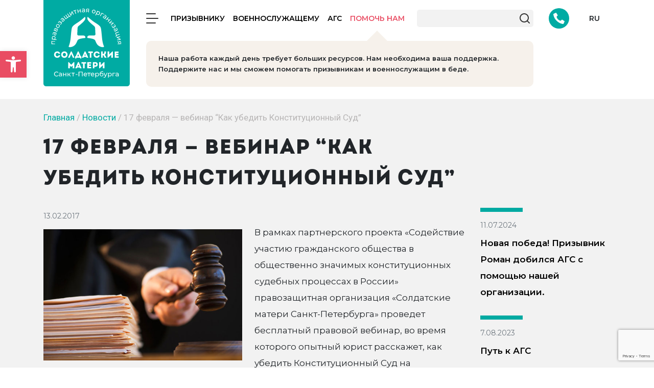

--- FILE ---
content_type: text/html; charset=UTF-8
request_url: https://soldiersmothers.ru/news/kak-ubedit-ks
body_size: 31294
content:
<!doctype html>

<!--[if lt IE 7]><html lang="ru-RU" class="no-js lt-ie9 lt-ie8 lt-ie7"><![endif]-->
<!--[if (IE 7)&!(IEMobile)]><html lang="ru-RU" class="no-js lt-ie9 lt-ie8"><![endif]-->
<!--[if (IE 8)&!(IEMobile)]><html lang="ru-RU" class="no-js lt-ie9"><![endif]-->
<!--[if gt IE 8]><!--> <html lang="ru-RU" class="no-js"><!--<![endif]-->

<head>
    <meta charset="utf-8">

        <meta http-equiv="X-UA-Compatible" content="IE=edge">

    <title>17 февраля - вебинар “Как убедить Конституционный Суд”</title>

        <meta name="HandheldFriendly" content="True">
    <meta name="MobileOptimized" content="320">
    <meta name="viewport" content="width=device-width, initial-scale=1"/>

        <meta http-equiv="cache-control" content="max-age=0" />
    <meta http-equiv="cache-control" content="no-cache" />
    <meta http-equiv="expires" content="0" />
    <meta http-equiv="expires" content="Tue, 01 Jan 1980 1:00:00 GMT" />
    <meta http-equiv="pragma" content="no-cache" />

    <meta name="google-site-verification" content="" />
    <meta name="yandex-verification" content="" />

    <!-- favicon -->
    <link rel="apple-touch-icon" sizes="180x180" href="https://soldiersmothers.ru/wp-content/themes/smothers/images/favicon/favicon/apple-touch-icon.png">
    <link rel="icon" type="image/png" sizes="32x32" href="https://soldiersmothers.ru/wp-content/themes/smothers/images/favicon/favicon-32x32.png">
    <link rel="icon" type="image/png" sizes="16x16" href="https://soldiersmothers.ru/wp-content/themes/smothers/images/favicon/favicon-16x16.png">
    <link rel="manifest" href="https://soldiersmothers.ru/wp-content/themes/smothers/images/favicon/site.webmanifest">
    <link rel="mask-icon" href="https://soldiersmothers.ru/wp-content/themes/smothers/images/favicon/safari-pinned-tab.svg" color="#5bbad5">
    <meta name="msapplication-TileColor" content="#00aba9">
    <meta name="theme-color" content="#ffffff">

        <meta name='robots' content='index, follow, max-image-preview:large, max-snippet:-1, max-video-preview:-1' />

	<!-- This site is optimized with the Yoast SEO plugin v26.8 - https://yoast.com/product/yoast-seo-wordpress/ -->
	<meta name="description" content="Спикер вебинара - к.ю.н. Антон Бурков расскажет о стратегической судебной кампании длиной в 12 лет за право заключенных на длительные свидания." />
	<link rel="canonical" href="https://soldiersmothers.ru/news/kak-ubedit-ks" />
	<meta property="og:locale" content="ru_RU" />
	<meta property="og:type" content="article" />
	<meta property="og:title" content="17 февраля - вебинар “Как убедить Конституционный Суд”" />
	<meta property="og:description" content="Спикер вебинара - к.ю.н. Антон Бурков расскажет о стратегической судебной кампании длиной в 12 лет за право заключенных на длительные свидания." />
	<meta property="og:url" content="https://soldiersmothers.ru/news/kak-ubedit-ks" />
	<meta property="og:site_name" content="Солдатские матери" />
	<meta property="article:published_time" content="2017-02-12T22:06:44+00:00" />
	<meta property="article:modified_time" content="2018-03-24T10:28:19+00:00" />
	<meta property="og:image" content="https://soldiersmothers.ru/wp-content/uploads/2017/02/sud_2_0.jpg" />
	<meta property="og:image:width" content="1200" />
	<meta property="og:image:height" content="700" />
	<meta property="og:image:type" content="image/jpeg" />
	<meta name="author" content="Глеб Пайкачев" />
	<meta name="twitter:card" content="summary_large_image" />
	<script type="application/ld+json" class="yoast-schema-graph">{"@context":"https://schema.org","@graph":[{"@type":"Article","@id":"https://soldiersmothers.ru/news/kak-ubedit-ks#article","isPartOf":{"@id":"https://soldiersmothers.ru/news/kak-ubedit-ks"},"author":{"name":"Глеб Пайкачев","@id":"https://soldiersmothers.ru/#/schema/person/9a5a44ab47a39a54ef83ebae742639e4"},"headline":"17 февраля — вебинар “Как убедить Конституционный Суд”","datePublished":"2017-02-12T22:06:44+00:00","dateModified":"2018-03-24T10:28:19+00:00","mainEntityOfPage":{"@id":"https://soldiersmothers.ru/news/kak-ubedit-ks"},"wordCount":243,"image":{"@id":"https://soldiersmothers.ru/news/kak-ubedit-ks#primaryimage"},"thumbnailUrl":"https://soldiersmothers.ru/wp-content/uploads/2017/02/sud_2_0.jpg","keywords":["Антон Бурков","Вебинары","Конституционный суд","права человека","Суд","судебная кампания","Сутяжник"],"articleSection":["Новости"],"inLanguage":"ru-RU"},{"@type":"WebPage","@id":"https://soldiersmothers.ru/news/kak-ubedit-ks","url":"https://soldiersmothers.ru/news/kak-ubedit-ks","name":"17 февраля - вебинар “Как убедить Конституционный Суд”","isPartOf":{"@id":"https://soldiersmothers.ru/#website"},"primaryImageOfPage":{"@id":"https://soldiersmothers.ru/news/kak-ubedit-ks#primaryimage"},"image":{"@id":"https://soldiersmothers.ru/news/kak-ubedit-ks#primaryimage"},"thumbnailUrl":"https://soldiersmothers.ru/wp-content/uploads/2017/02/sud_2_0.jpg","datePublished":"2017-02-12T22:06:44+00:00","dateModified":"2018-03-24T10:28:19+00:00","author":{"@id":"https://soldiersmothers.ru/#/schema/person/9a5a44ab47a39a54ef83ebae742639e4"},"description":"Спикер вебинара - к.ю.н. Антон Бурков расскажет о стратегической судебной кампании длиной в 12 лет за право заключенных на длительные свидания.","breadcrumb":{"@id":"https://soldiersmothers.ru/news/kak-ubedit-ks#breadcrumb"},"inLanguage":"ru-RU","potentialAction":[{"@type":"ReadAction","target":["https://soldiersmothers.ru/news/kak-ubedit-ks"]}]},{"@type":"ImageObject","inLanguage":"ru-RU","@id":"https://soldiersmothers.ru/news/kak-ubedit-ks#primaryimage","url":"https://soldiersmothers.ru/wp-content/uploads/2017/02/sud_2_0.jpg","contentUrl":"https://soldiersmothers.ru/wp-content/uploads/2017/02/sud_2_0.jpg","width":1200,"height":700},{"@type":"BreadcrumbList","@id":"https://soldiersmothers.ru/news/kak-ubedit-ks#breadcrumb","itemListElement":[{"@type":"ListItem","position":1,"name":"Главная","item":"https://soldiersmothers.ru/"},{"@type":"ListItem","position":2,"name":"17 февраля — вебинар “Как убедить Конституционный Суд”"}]},{"@type":"WebSite","@id":"https://soldiersmothers.ru/#website","url":"https://soldiersmothers.ru/","name":"Солдатские матери","description":"Санкт-Петербурга","potentialAction":[{"@type":"SearchAction","target":{"@type":"EntryPoint","urlTemplate":"https://soldiersmothers.ru/?s={search_term_string}"},"query-input":{"@type":"PropertyValueSpecification","valueRequired":true,"valueName":"search_term_string"}}],"inLanguage":"ru-RU"},{"@type":"Person","@id":"https://soldiersmothers.ru/#/schema/person/9a5a44ab47a39a54ef83ebae742639e4","name":"Глеб Пайкачев","image":{"@type":"ImageObject","inLanguage":"ru-RU","@id":"https://soldiersmothers.ru/#/schema/person/image/","url":"https://secure.gravatar.com/avatar/6b1efb46237f62555e0b3712352b37779f2504ee568ae608fd51a001bbc9c574?s=96&d=mm&r=g","contentUrl":"https://secure.gravatar.com/avatar/6b1efb46237f62555e0b3712352b37779f2504ee568ae608fd51a001bbc9c574?s=96&d=mm&r=g","caption":"Глеб Пайкачев"},"url":"https://soldiersmothers.ru/author/g-paikachev"}]}</script>
	<!-- / Yoast SEO plugin. -->


<link rel='dns-prefetch' href='//ajax.googleapis.com' />
<link rel='dns-prefetch' href='//widget.cloudpayments.ru' />
<link rel='dns-prefetch' href='//widgets.mixplat.ru' />
<link rel='dns-prefetch' href='//cdnjs.cloudflare.com' />
<link rel='dns-prefetch' href='//maxcdn.bootstrapcdn.com' />
<link rel='dns-prefetch' href='//code.iconify.design' />
<link rel='dns-prefetch' href='//stackpath.bootstrapcdn.com' />
<link rel='dns-prefetch' href='//fonts.googleapis.com' />
<link rel="alternate" title="oEmbed (JSON)" type="application/json+oembed" href="https://soldiersmothers.ru/wp-json/oembed/1.0/embed?url=https%3A%2F%2Fsoldiersmothers.ru%2Fnews%2Fkak-ubedit-ks" />
<link rel="alternate" title="oEmbed (XML)" type="text/xml+oembed" href="https://soldiersmothers.ru/wp-json/oembed/1.0/embed?url=https%3A%2F%2Fsoldiersmothers.ru%2Fnews%2Fkak-ubedit-ks&#038;format=xml" />
<style id='wp-img-auto-sizes-contain-inline-css' type='text/css'>
img:is([sizes=auto i],[sizes^="auto," i]){contain-intrinsic-size:3000px 1500px}
/*# sourceURL=wp-img-auto-sizes-contain-inline-css */
</style>
<link rel='stylesheet' id='ai1ec_style-css' href='//soldiersmothers.ru/wp-content/plugins/all-in-one-event-calendar/public/themes-ai1ec/vortex/css/ai1ec_parsed_css.css?ver=3.0.0' type='text/css' media='all' />
<style id='wp-emoji-styles-inline-css' type='text/css'>

	img.wp-smiley, img.emoji {
		display: inline !important;
		border: none !important;
		box-shadow: none !important;
		height: 1em !important;
		width: 1em !important;
		margin: 0 0.07em !important;
		vertical-align: -0.1em !important;
		background: none !important;
		padding: 0 !important;
	}
/*# sourceURL=wp-emoji-styles-inline-css */
</style>
<link rel='stylesheet' id='wp-block-library-css' href='https://soldiersmothers.ru/wp-includes/css/dist/block-library/style.min.css?ver=6.9' type='text/css' media='all' />
<style id='global-styles-inline-css' type='text/css'>
:root{--wp--preset--aspect-ratio--square: 1;--wp--preset--aspect-ratio--4-3: 4/3;--wp--preset--aspect-ratio--3-4: 3/4;--wp--preset--aspect-ratio--3-2: 3/2;--wp--preset--aspect-ratio--2-3: 2/3;--wp--preset--aspect-ratio--16-9: 16/9;--wp--preset--aspect-ratio--9-16: 9/16;--wp--preset--color--black: #000000;--wp--preset--color--cyan-bluish-gray: #abb8c3;--wp--preset--color--white: #ffffff;--wp--preset--color--pale-pink: #f78da7;--wp--preset--color--vivid-red: #cf2e2e;--wp--preset--color--luminous-vivid-orange: #ff6900;--wp--preset--color--luminous-vivid-amber: #fcb900;--wp--preset--color--light-green-cyan: #7bdcb5;--wp--preset--color--vivid-green-cyan: #00d084;--wp--preset--color--pale-cyan-blue: #8ed1fc;--wp--preset--color--vivid-cyan-blue: #0693e3;--wp--preset--color--vivid-purple: #9b51e0;--wp--preset--gradient--vivid-cyan-blue-to-vivid-purple: linear-gradient(135deg,rgb(6,147,227) 0%,rgb(155,81,224) 100%);--wp--preset--gradient--light-green-cyan-to-vivid-green-cyan: linear-gradient(135deg,rgb(122,220,180) 0%,rgb(0,208,130) 100%);--wp--preset--gradient--luminous-vivid-amber-to-luminous-vivid-orange: linear-gradient(135deg,rgb(252,185,0) 0%,rgb(255,105,0) 100%);--wp--preset--gradient--luminous-vivid-orange-to-vivid-red: linear-gradient(135deg,rgb(255,105,0) 0%,rgb(207,46,46) 100%);--wp--preset--gradient--very-light-gray-to-cyan-bluish-gray: linear-gradient(135deg,rgb(238,238,238) 0%,rgb(169,184,195) 100%);--wp--preset--gradient--cool-to-warm-spectrum: linear-gradient(135deg,rgb(74,234,220) 0%,rgb(151,120,209) 20%,rgb(207,42,186) 40%,rgb(238,44,130) 60%,rgb(251,105,98) 80%,rgb(254,248,76) 100%);--wp--preset--gradient--blush-light-purple: linear-gradient(135deg,rgb(255,206,236) 0%,rgb(152,150,240) 100%);--wp--preset--gradient--blush-bordeaux: linear-gradient(135deg,rgb(254,205,165) 0%,rgb(254,45,45) 50%,rgb(107,0,62) 100%);--wp--preset--gradient--luminous-dusk: linear-gradient(135deg,rgb(255,203,112) 0%,rgb(199,81,192) 50%,rgb(65,88,208) 100%);--wp--preset--gradient--pale-ocean: linear-gradient(135deg,rgb(255,245,203) 0%,rgb(182,227,212) 50%,rgb(51,167,181) 100%);--wp--preset--gradient--electric-grass: linear-gradient(135deg,rgb(202,248,128) 0%,rgb(113,206,126) 100%);--wp--preset--gradient--midnight: linear-gradient(135deg,rgb(2,3,129) 0%,rgb(40,116,252) 100%);--wp--preset--font-size--small: 13px;--wp--preset--font-size--medium: 20px;--wp--preset--font-size--large: 36px;--wp--preset--font-size--x-large: 42px;--wp--preset--spacing--20: 0.44rem;--wp--preset--spacing--30: 0.67rem;--wp--preset--spacing--40: 1rem;--wp--preset--spacing--50: 1.5rem;--wp--preset--spacing--60: 2.25rem;--wp--preset--spacing--70: 3.38rem;--wp--preset--spacing--80: 5.06rem;--wp--preset--shadow--natural: 6px 6px 9px rgba(0, 0, 0, 0.2);--wp--preset--shadow--deep: 12px 12px 50px rgba(0, 0, 0, 0.4);--wp--preset--shadow--sharp: 6px 6px 0px rgba(0, 0, 0, 0.2);--wp--preset--shadow--outlined: 6px 6px 0px -3px rgb(255, 255, 255), 6px 6px rgb(0, 0, 0);--wp--preset--shadow--crisp: 6px 6px 0px rgb(0, 0, 0);}:where(.is-layout-flex){gap: 0.5em;}:where(.is-layout-grid){gap: 0.5em;}body .is-layout-flex{display: flex;}.is-layout-flex{flex-wrap: wrap;align-items: center;}.is-layout-flex > :is(*, div){margin: 0;}body .is-layout-grid{display: grid;}.is-layout-grid > :is(*, div){margin: 0;}:where(.wp-block-columns.is-layout-flex){gap: 2em;}:where(.wp-block-columns.is-layout-grid){gap: 2em;}:where(.wp-block-post-template.is-layout-flex){gap: 1.25em;}:where(.wp-block-post-template.is-layout-grid){gap: 1.25em;}.has-black-color{color: var(--wp--preset--color--black) !important;}.has-cyan-bluish-gray-color{color: var(--wp--preset--color--cyan-bluish-gray) !important;}.has-white-color{color: var(--wp--preset--color--white) !important;}.has-pale-pink-color{color: var(--wp--preset--color--pale-pink) !important;}.has-vivid-red-color{color: var(--wp--preset--color--vivid-red) !important;}.has-luminous-vivid-orange-color{color: var(--wp--preset--color--luminous-vivid-orange) !important;}.has-luminous-vivid-amber-color{color: var(--wp--preset--color--luminous-vivid-amber) !important;}.has-light-green-cyan-color{color: var(--wp--preset--color--light-green-cyan) !important;}.has-vivid-green-cyan-color{color: var(--wp--preset--color--vivid-green-cyan) !important;}.has-pale-cyan-blue-color{color: var(--wp--preset--color--pale-cyan-blue) !important;}.has-vivid-cyan-blue-color{color: var(--wp--preset--color--vivid-cyan-blue) !important;}.has-vivid-purple-color{color: var(--wp--preset--color--vivid-purple) !important;}.has-black-background-color{background-color: var(--wp--preset--color--black) !important;}.has-cyan-bluish-gray-background-color{background-color: var(--wp--preset--color--cyan-bluish-gray) !important;}.has-white-background-color{background-color: var(--wp--preset--color--white) !important;}.has-pale-pink-background-color{background-color: var(--wp--preset--color--pale-pink) !important;}.has-vivid-red-background-color{background-color: var(--wp--preset--color--vivid-red) !important;}.has-luminous-vivid-orange-background-color{background-color: var(--wp--preset--color--luminous-vivid-orange) !important;}.has-luminous-vivid-amber-background-color{background-color: var(--wp--preset--color--luminous-vivid-amber) !important;}.has-light-green-cyan-background-color{background-color: var(--wp--preset--color--light-green-cyan) !important;}.has-vivid-green-cyan-background-color{background-color: var(--wp--preset--color--vivid-green-cyan) !important;}.has-pale-cyan-blue-background-color{background-color: var(--wp--preset--color--pale-cyan-blue) !important;}.has-vivid-cyan-blue-background-color{background-color: var(--wp--preset--color--vivid-cyan-blue) !important;}.has-vivid-purple-background-color{background-color: var(--wp--preset--color--vivid-purple) !important;}.has-black-border-color{border-color: var(--wp--preset--color--black) !important;}.has-cyan-bluish-gray-border-color{border-color: var(--wp--preset--color--cyan-bluish-gray) !important;}.has-white-border-color{border-color: var(--wp--preset--color--white) !important;}.has-pale-pink-border-color{border-color: var(--wp--preset--color--pale-pink) !important;}.has-vivid-red-border-color{border-color: var(--wp--preset--color--vivid-red) !important;}.has-luminous-vivid-orange-border-color{border-color: var(--wp--preset--color--luminous-vivid-orange) !important;}.has-luminous-vivid-amber-border-color{border-color: var(--wp--preset--color--luminous-vivid-amber) !important;}.has-light-green-cyan-border-color{border-color: var(--wp--preset--color--light-green-cyan) !important;}.has-vivid-green-cyan-border-color{border-color: var(--wp--preset--color--vivid-green-cyan) !important;}.has-pale-cyan-blue-border-color{border-color: var(--wp--preset--color--pale-cyan-blue) !important;}.has-vivid-cyan-blue-border-color{border-color: var(--wp--preset--color--vivid-cyan-blue) !important;}.has-vivid-purple-border-color{border-color: var(--wp--preset--color--vivid-purple) !important;}.has-vivid-cyan-blue-to-vivid-purple-gradient-background{background: var(--wp--preset--gradient--vivid-cyan-blue-to-vivid-purple) !important;}.has-light-green-cyan-to-vivid-green-cyan-gradient-background{background: var(--wp--preset--gradient--light-green-cyan-to-vivid-green-cyan) !important;}.has-luminous-vivid-amber-to-luminous-vivid-orange-gradient-background{background: var(--wp--preset--gradient--luminous-vivid-amber-to-luminous-vivid-orange) !important;}.has-luminous-vivid-orange-to-vivid-red-gradient-background{background: var(--wp--preset--gradient--luminous-vivid-orange-to-vivid-red) !important;}.has-very-light-gray-to-cyan-bluish-gray-gradient-background{background: var(--wp--preset--gradient--very-light-gray-to-cyan-bluish-gray) !important;}.has-cool-to-warm-spectrum-gradient-background{background: var(--wp--preset--gradient--cool-to-warm-spectrum) !important;}.has-blush-light-purple-gradient-background{background: var(--wp--preset--gradient--blush-light-purple) !important;}.has-blush-bordeaux-gradient-background{background: var(--wp--preset--gradient--blush-bordeaux) !important;}.has-luminous-dusk-gradient-background{background: var(--wp--preset--gradient--luminous-dusk) !important;}.has-pale-ocean-gradient-background{background: var(--wp--preset--gradient--pale-ocean) !important;}.has-electric-grass-gradient-background{background: var(--wp--preset--gradient--electric-grass) !important;}.has-midnight-gradient-background{background: var(--wp--preset--gradient--midnight) !important;}.has-small-font-size{font-size: var(--wp--preset--font-size--small) !important;}.has-medium-font-size{font-size: var(--wp--preset--font-size--medium) !important;}.has-large-font-size{font-size: var(--wp--preset--font-size--large) !important;}.has-x-large-font-size{font-size: var(--wp--preset--font-size--x-large) !important;}
/*# sourceURL=global-styles-inline-css */
</style>

<style id='classic-theme-styles-inline-css' type='text/css'>
/*! This file is auto-generated */
.wp-block-button__link{color:#fff;background-color:#32373c;border-radius:9999px;box-shadow:none;text-decoration:none;padding:calc(.667em + 2px) calc(1.333em + 2px);font-size:1.125em}.wp-block-file__button{background:#32373c;color:#fff;text-decoration:none}
/*# sourceURL=/wp-includes/css/classic-themes.min.css */
</style>
<link rel='stylesheet' id='awsm-ead-public-css' href='https://soldiersmothers.ru/wp-content/plugins/embed-any-document/css/embed-public.min.css?ver=2.7.12' type='text/css' media='all' />
<link rel='stylesheet' id='contact-form-7-css' href='https://soldiersmothers.ru/wp-content/plugins/contact-form-7/includes/css/styles.css?ver=6.1.4' type='text/css' media='all' />
<link rel='stylesheet' id='document-gallery-css' href='https://soldiersmothers.ru/wp-content/plugins/document-gallery/src/assets/css/style.min.css?ver=5.1.0' type='text/css' media='all' />
<link rel='stylesheet' id='email-subscribers-css' href='https://soldiersmothers.ru/wp-content/plugins/email-subscribers/lite/public/css/email-subscribers-public.css?ver=5.9.15' type='text/css' media='all' />
<link rel='stylesheet' id='leyka-new-templates-styles-css' href='https://soldiersmothers.ru/wp-content/plugins/leyka/assets/css/public.css?ver=3.32' type='text/css' media='all' />
<style id='leyka-new-templates-styles-inline-css' type='text/css'>

:root {
	--leyka-ext-example-color-main: #F38D04;
	--leyka-ext-example-color-main-op10: #F38D041A;
	--leyka-ext-example-color-background: #FDD39B;
	--leyka-ext-example-color-caption: #FDD39B;
	--leyka-ext-example-color-text: #1B1A18;
}
        

:root {
	--leyka-ext-engagement-banner-color-main: #F38D04;
	--leyka-ext-engagement-banner-color-main-op10: #F38D041A;
	--leyka-ext-engagement-banner-color-background: #FDD39B;
	--leyka-ext-engagement-banner-color-caption: #FDD39B;
	--leyka-ext-engagement-banner-color-text: #1B1A18;
}
        

:root {
	--leyka-ext-support-packages-color-main: #F38D04;
	--leyka-ext-support-packages-color-main-op10: #F38D041A;
	--leyka-ext-support-packages-color-background: #ffffff;
	--leyka-ext-support-packages-color-caption: #ffffff;
	--leyka-ext-support-packages-color-text: #000000;
}
        
/*# sourceURL=leyka-new-templates-styles-inline-css */
</style>
<link rel='stylesheet' id='leyka-plugin-styles-css' href='https://soldiersmothers.ru/wp-content/plugins/leyka/css/public.css?ver=3.32' type='text/css' media='all' />
<link rel='stylesheet' id='wsl-widget-css' href='https://soldiersmothers.ru/wp-content/plugins/wordpress-social-login/assets/css/style.css?ver=6.9' type='text/css' media='all' />
<link rel='stylesheet' id='pojo-a11y-css' href='https://soldiersmothers.ru/wp-content/plugins/pojo-accessibility/modules/legacy/assets/css/style.min.css?ver=1.0.0' type='text/css' media='all' />
<link rel='stylesheet' id='style-css' href='https://soldiersmothers.ru/wp-content/themes/smothers/style.css?ver=1.0' type='text/css' media='all' />
<link rel='stylesheet' id='bootstrap-css-css' href='https://stackpath.bootstrapcdn.com/bootstrap/4.5.0/css/bootstrap.min.css?ver=1.0' type='text/css' media='all' />
<link rel='stylesheet' id='fonts-css' href='https://fonts.googleapis.com/css?family=Montserrat%3A400%2C600&#038;display=swap&#038;subset=cyrillic&#038;ver=1.0' type='text/css' media='all' />
<link rel='stylesheet' id='style-scss-css' href='https://soldiersmothers.ru/wp-content/themes/smothers/css/main.css?ver=1.0' type='text/css' media='all' />
<link rel='stylesheet' id='modal-css' href='https://soldiersmothers.ru/wp-content/themes/smothers/css/modal.css?ver=1.0' type='text/css' media='all' />
<link rel='stylesheet' id='wp-pagenavi-css' href='https://soldiersmothers.ru/wp-content/plugins/wp-pagenavi/pagenavi-css.css?ver=2.70' type='text/css' media='all' />
		<script type="text/javascript">
			ajaxurl = typeof(ajaxurl) !== 'string' ? 'https://soldiersmothers.ru/wp-admin/admin-ajax.php' : ajaxurl;
		</script>
		<script type="text/javascript" src="https://ajax.googleapis.com/ajax/libs/jquery/3.1.1/jquery.min.js" id="jquery-js"></script>
<script type="text/javascript" src="https://soldiersmothers.ru/wp-content/plugins/html5-responsive-faq/js/hrf-script.js?ver=6.9" id="html5-responsive-faq-js"></script>
<script type="text/javascript" async="async" src="https://widgets.mixplat.ru/lMonitor/0/monitor.js?ver=3.32.001" id="leyka-mixplat-wloader-js"></script>
<script type="text/javascript" src="https://soldiersmothers.ru/wp-content/plugins/wordpress-social-login/assets/js/widget.js?ver=6.9" id="wsl-widget-js"></script>
<script type="text/javascript" src="https://code.iconify.design/1/1.0.6/iconify.min.js?ver=6.9" id="iconify-js"></script>
<script type="text/javascript" id="my_loadmore-js-extra">
/* <![CDATA[ */
var sm_loadmore_params = {"ajaxurl":"https://soldiersmothers.ru/wp-admin/admin-ajax.php","posts":"{\"page\":0,\"name\":\"kak-ubedit-ks\",\"category_name\":\"news\",\"error\":\"\",\"m\":\"\",\"p\":0,\"post_parent\":\"\",\"subpost\":\"\",\"subpost_id\":\"\",\"attachment\":\"\",\"attachment_id\":0,\"pagename\":\"\",\"page_id\":0,\"second\":\"\",\"minute\":\"\",\"hour\":\"\",\"day\":0,\"monthnum\":0,\"year\":0,\"w\":0,\"tag\":\"\",\"cat\":\"\",\"tag_id\":\"\",\"author\":\"\",\"author_name\":\"\",\"feed\":\"\",\"tb\":\"\",\"paged\":0,\"meta_key\":\"\",\"meta_value\":\"\",\"preview\":\"\",\"s\":\"\",\"sentence\":\"\",\"title\":\"\",\"fields\":\"all\",\"menu_order\":\"\",\"embed\":\"\",\"category__in\":[],\"category__not_in\":[],\"category__and\":[],\"post__in\":[],\"post__not_in\":[],\"post_name__in\":[],\"tag__in\":[],\"tag__not_in\":[],\"tag__and\":[],\"tag_slug__in\":[],\"tag_slug__and\":[],\"post_parent__in\":[],\"post_parent__not_in\":[],\"author__in\":[],\"author__not_in\":[],\"search_columns\":[],\"ignore_sticky_posts\":false,\"suppress_filters\":false,\"cache_results\":true,\"update_post_term_cache\":true,\"update_menu_item_cache\":false,\"lazy_load_term_meta\":true,\"update_post_meta_cache\":true,\"post_type\":\"\",\"posts_per_page\":12,\"nopaging\":false,\"comments_per_page\":\"50\",\"no_found_rows\":false,\"order\":\"DESC\"}","current_page":"1","max_page":"0"};
//# sourceURL=my_loadmore-js-extra
/* ]]> */
</script>
<script type="text/javascript" src="https://soldiersmothers.ru/wp-content/themes/smothers/js/myloadmore.js?ver=6.9" id="my_loadmore-js"></script>
<link rel="https://api.w.org/" href="https://soldiersmothers.ru/wp-json/" /><link rel="alternate" title="JSON" type="application/json" href="https://soldiersmothers.ru/wp-json/wp/v2/posts/4341" /><link rel="EditURI" type="application/rsd+xml" title="RSD" href="https://soldiersmothers.ru/xmlrpc.php?rsd" />
<meta name="generator" content="WordPress 6.9" />
<link rel='shortlink' href='https://soldiersmothers.ru/?p=4341' />

                <script>
                    document.documentElement.classList.add("leyka-js");
                </script>
                <style>
                    :root {
                        --color-main: 		#1db318;
                        --color-main-dark: 	#1aa316;
                        --color-main-light: #acebaa;
                    }
                </style>

                <style type="text/css">
#pojo-a11y-toolbar .pojo-a11y-toolbar-toggle a{ background-color: #e94d63;	color: #ffffff;}
#pojo-a11y-toolbar .pojo-a11y-toolbar-overlay, #pojo-a11y-toolbar .pojo-a11y-toolbar-overlay ul.pojo-a11y-toolbar-items.pojo-a11y-links{ border-color: #e94d63;}
body.pojo-a11y-focusable a:focus{ outline-style: solid !important;	outline-width: 1px !important;	outline-color: #e94d63 !important;}
#pojo-a11y-toolbar{ top: 100px !important;}
#pojo-a11y-toolbar .pojo-a11y-toolbar-overlay{ background-color: #00aaa2;}
#pojo-a11y-toolbar .pojo-a11y-toolbar-overlay ul.pojo-a11y-toolbar-items li.pojo-a11y-toolbar-item a, #pojo-a11y-toolbar .pojo-a11y-toolbar-overlay p.pojo-a11y-toolbar-title{ color: #ffffff;}
#pojo-a11y-toolbar .pojo-a11y-toolbar-overlay ul.pojo-a11y-toolbar-items li.pojo-a11y-toolbar-item a.active{ background-color: #e94d63;	color: #ffffff;}
@media (max-width: 767px) { #pojo-a11y-toolbar { top: 50px !important; } }</style><style id="sccss">/* Enter Your Custom CSS Here */

.document-gallery .document-icon a {
	font-size: 16px;
  line-height: 16px;
}

.document-gallery .document-icon {
  margin-bottom: 10px;
}

.wpcf7 span.wpcf7-not-valid-tip {
  width: 300px;
  position: static;
}
hr { margin: 5px !important; }
@font-face {
	font-family: 'Conv_GillSansC_0';
	src: url('fonts/GillSansC_0.eot');
	src: url('fonts/GillSansC_0.svg') format('svg'), url('fonts/GillSansC_0.woff') format('woff'), url('fonts/GillSansC_0.ttf') format('truetype');
	font-weight: normal;
	font-style: normal;
}
.responsive-iframe-container iframe,   
.vresponsive-iframe-container object,  
.vresponsive-iframe-container embed {
    position: absolute;
    top: 0;
    left: 0;
    width: 100%;
    height: 100%;
}

#header .pad { padding-top: 0; padding-bottom: 0; }</style>
</head>

<body class="wp-singular post-template-default single single-post postid-4341 single-format-standard wp-theme-smothers" itemscope itemtype="http://schema.org/WebPage">

<div id="container">

<div class="JS-header">

    <header class="sm-header JS-header" role="banner" itemscope itemtype="http://schema.org/WPHeader">
        <div class="container-lg">


            


            


            
            <div class="row no-gutters">
                <div class="col-2 col-sm-2 pr-sm-3 pr-3" id="logo">
                    <a class="d-none d-sm-block logo" href="https://soldiersmothers.ru"><img class="img-fluid" src="https://soldiersmothers.ru/wp-content/themes/smothers/images/logo.svg" alt="Солдатские матери Санкт-Петербурга"></a>
                    <a class="d-sm-none d-block pt-3" href="https://soldiersmothers.ru"><img class="img-fluid" src="https://soldiersmothers.ru/wp-content/themes/smothers/images/logo-fly-dark.svg" alt="Солдатские матери Санкт-Петербурга"></a>
                </div>
                <div class="col-10 col-sm-10 pt-3 pl-md-3 pb-2">
                    <div class="row no-gutters align-items-center">
                        <div class="col-10 col-sm-7 col-lg-7">
                            <!-- <nav  role="navigation" class="desktop-only d-flex align-items-center" itemscope itemtype="http://schema.org/SiteNavigationElement">
                                <span class="mr-3 icon-menu JS-menu-btn"></span>
                                <span class="d-sm-none icon-search JS-search-btn"></span>
                                <div class="d-none d-sm-block menu-item text-uppercase d-lg-none JS-menu-btn" ><span class="">Меню</span></div>
                                <ul class="d-none d-sm-flex  nav top-nav main-menu align-items-center">
                                    <li class="menu-item text-uppercase " ><a href="">Призывнику</a></li>
                                    <li class="menu-item text-uppercase"><a href="">Военнослужащему</a></li>
                                    <li class="menu-item text-uppercase"><a href="">АГС</a></li>
                                </ul>
                                <div class="menu-item d-none d-sm-block text-uppercase"><a href="" class="sm-link-accent">Помочь нам</a></div>
                                <small class="help d-sm-none text-uppercase p-2 ml-3">Помочь нам</small>
                            </nav> -->
                            <nav  role="navigation" class="px-sm-0 desktop-only d-flex align-items-center" itemscope itemtype="http://schema.org/SiteNavigationElement">
                              <span class="mr-3 icon-menu JS-menu-btn"></span>
                              <span class="d-sm-none icon-search JS-search-btn mr-2"></span>
                                <span class="iconify icon-phone JS-tel-btn pr-sm-4 d-flex d-sm-none" data-inline="false" data-icon="feather:phone"></span>

                                <div class="d-none d-sm-block menu-item text-uppercase d-lg-none JS-menu-btn" ><span class="">Меню</span></div>
                              <ul class="d-none d-sm-flex  nav top-nav main-menu align-items-center">
                                
                                                                              <li class="menu-item text-uppercase " >
                                          <a href="https://soldiersmothers.ru/prizyvniku">Призывнику</a>
                                        </li>
                                                                              <li class="menu-item text-uppercase " >
                                          <a href="https://soldiersmothers.ru/voennosluzhashemu">Военнослужащему</a>
                                        </li>
                                                                              <li class="menu-item text-uppercase " >
                                          <a href="https://soldiersmothers.ru/alternativnaya-sluzhba">АГС</a>
                                        </li>
                                      
                                                              </ul>
                                <span class=" text-uppercase help-us">
                                    <a href="/donate">Помочь нам</a>
                                </span>
                            </nav>

                        </div>
                        <div class="search col-sm-2 col-lg-3"><form role="search" method="get" id="searchform" class="searchform" action="https://soldiersmothers.ru">
    <div>
        <!-- <label class="screen-reader-text" for="s">Найти:</label> -->
        <input type="text" value="" name="s" id="s">
        <input type="submit" id="searchsubmit" value="Найти">
    </div>
</form>
</div>
                        <div class="col-2 col-sm-2 col-lg-2 align-items-center d-flex">
                            <span class="icon-phone JS-tel-btn d-none d-sm-block"></span>
                            <div class="dropdown w-100">
                                <div class="lang w-100 text-center text-uppercase" id="dropdownMenuButton" data-toggle="dropdown" aria-haspopup="true" aria-expanded="false">
                                  RU
                                </div>
                                <div class="dropdown-menu dropdown-menu-right" aria-labelledby="dropdownMenuButton">
                                    <a class="px-2 dropdown-item" href="https://soldiersmothers.ru/">Ru</a>
                                    <a class="px-2 dropdown-item" href="https://soldiersmothers.ru/en">En</a>
                                </div>
                            </div>
                        </div>
                    </div>

                    <div class="d-none d-sm-block col-12 col-lg-10 mt-2 mt-lg-4 p-2 p-lg-4 info text-left sm-t-small--bold" id="alert">
                        Наша работа каждый день требует больших ресурсов. Нам необходима ваша поддержка. Поддержите нас и мы сможем помогать призывникам и военнослужащим в беде.
                    </div>
                </div>
            </div>
        </div>

    </header>
    


    <header class="sm-header-fly JS-header" role="banner" itemscope itemtype="http://schema.org/WPHeader">
        <div class="container-lg">


            


            


            
            <div class="row no-gutters align-items-center">
                <div class="JS-fly-logo col-2 col-sm-1 py-2 pr-3" id="logo">
                    <a href="https://soldiersmothers.ru"><img class="img-fluid" src="https://soldiersmothers.ru/wp-content/themes/smothers/images/logo-fly.svg" alt="Солдатские матери Санкт-Петербурга"></a>
                </div>
                <div class="col-10 col-sm-11 py-2">
                    <div class="row no-gutters  align-items-center">
                        <div class="JS-fly-nav col-10 col-sm-7 col-lg-7">
                            <nav  role="navigation" class="desktop-only d-flex align-items-center" itemscope itemtype="http://schema.org/SiteNavigationElement">
                                <span class="mr-3 icon-menu JS-menu-btn"></span>
                                <span class="d-sm-none icon-search JS-search-btn mr-2"></span>
                                <span class="iconify icon-menu text-white JS-tel-btn pr-sm-4 d-flex d-sm-none" data-inline="false" data-icon="feather:phone"></span>

                                <div class="d-none d-sm-block menu-item text-uppercase d-lg-none JS-menu-btn" ><span>Меню</span></div>
                                <ul class="d-none d-sm-flex  nav top-nav main-menu align-items-center">
                                  
                                                                                  <li class="menu-item text-uppercase " >
                                            <a href="https://soldiersmothers.ru/prizyvniku">Призывнику</a>
                                          </li>
                                                                                  <li class="menu-item text-uppercase " >
                                            <a href="https://soldiersmothers.ru/voennosluzhashemu">Военнослужащему</a>
                                          </li>
                                                                                  <li class="menu-item text-uppercase " >
                                            <a href="https://soldiersmothers.ru/alternativnaya-sluzhba">АГС</a>
                                          </li>
                                                                                <li class="menu-item text-uppercase ">
                                            <a href="/donate">Помочь нам</a>
                                        </li>
                                                                  </ul>
                                <div class=""> <a href="/donate" class="help text-uppercase ml-3">Помочь нам</a></div>

                            </nav>

                        </div>
                        <div class="search JS-search-fly col-sm-3" ><form role="search" method="get" id="searchform" class="searchform" action="https://soldiersmothers.ru">
    <div>
        <!-- <label class="screen-reader-text" for="s">Найти:</label> -->
        <input type="text" value="" name="s" id="s">
        <input type="submit" id="searchsubmit" value="Найти">
    </div>
</form>
</div>
                        <script>
                            $('.JS-search-fly').click(function (){
                                // $('.JS-fly-nav').hide()
                                $('.JS-toogle-search').show()
                                // $('.JS-fly-icons').hide()
                                // $('.JS-fly-logo').hide()
                                // $(this).removeClass('col-sm-3').addClass('col-10')
                            })
                        </script>
                        <div class="JS-fly-icons d-flex col-2 col-sm-2 col-lg-2 align-items-center">
                            <span class="icon-phone JS-tel-btn pr-sm-4 d-sm-flex d-none"></span>
                            <div class="dropdown">
                                <span class="lang text-uppercase" id="dropdownMenuButton" data-toggle="dropdown" aria-haspopup="true" aria-expanded="false">
                                RU
                                </span>
                                <div class="dropdown-menu dropdown-menu-right" aria-labelledby="dropdownMenuButton">
                                    <a class="px-2 dropdown-item" href="https://soldiersmothers.ru/">Ru</a>
                                    <a class="px-2 dropdown-item" href="https://soldiersmothers.ru/en">En</a>
                                </div>
                            </div>
                        </div>
                    </div>
                </div>
            </div>
        </div>

        

    </header>
</div>
    <div class="search-toggle p-3 JS-toogle-search">
        <div class="d-flex align-items-center">
            <div class="search col-10 col-sm-11"><form role="search" method="get" id="searchform" class="searchform" action="https://soldiersmothers.ru">
    <div>
        <!-- <label class="screen-reader-text" for="s">Найти:</label> -->
        <input type="text" value="" name="s" id="s">
        <input type="submit" id="searchsubmit" value="Найти">
    </div>
</form>
</div>
            <span class="icon-close col-sm-1 JS-close"></span>
        </div>

    </div>

    <div class="contacts-nav JS-contacts py-5">
        <div class="container">
            <div class="row">
                <div class="col-12 text-right">
                    <span class="icon-close JS-contacts-close"></span>
                </div>
                <div class="d-none d-sm-block col-sm-1 col-md-2 col-lg-3"></div>
                <div class="col-12 col-sm-5 col-md-4 col-lg-3 pb-3 pb-sm-0 py-sm-5 text-sm-left">
                    <div class="text-white h2 pb-2">Для обращений</div>
                    <div class="title text-white pb-2">Справочная для военнослужащих</div>
                    <a href="tel:+78127121717" class="d-block text-white h2 pb-2">+7 (906) 263-17-17  </a>
                    <div class="title text-white pb-2">"Горячая линия" для призывников</div>
                    <a href="tel:+781271235440" class="d-block text-white h2">+7 (911) 772-34-40</a>
                </div>
                <div class="col-12 col-sm-5 col-md-4 col-lg-3 py-sm-5 text-sm-left">
                    <div class="text-white h2 pb-2 ">Для посетителей</div>
                    <div class="title text-white pb-2">с 14:00 до 20:00 часов</div>
                    <a href="tel:+78127124199" class="d-block text-white h2 pb-2">+7 (812) 712-41-99</a>
                    <a href="tel:+78127125058" class="d-block text-white h2">+7 (812) 712-50-58</a>
                </div>
                <div class="d-none d-sm-block col-sm-1 col-md-2 col-lg-3"></div>
            </div>
        </div>
    </div>

    <div class="menu-nav JS-menu pb-5">
        <div class="col-12 text-right pt-3">
            <span class="icon-close JS-menu-close"></span>
        </div>
        <div class="container">
            <div class="row">

                <div class="col-12 col-sm-5 col-md-4 col-lg-4 py-3 py-sm-3 ">
                    <!-- <div class="item">Призывнику</div>
                    <div class="item">Военнослужащему</div>
                    <div class="item">Альтернативная служба</div>
                    <a class="item" href="">Помочь нам</a> -->
                    <ul id="menu-js-menu-1" class="menu-navigation nav flex-column"><li id="menu-item-10226" class="menu-item menu-item-type-post_type menu-item-object-page menu-item-has-children menu-item-10226"><a href="https://soldiersmothers.ru/prizyvniku">Призывнику</a><span class="arrow"></span>
<ul class="sub-menu">
	<li id="menu-item-10227" class="menu-item menu-item-type-post_type menu-item-object-page menu-item-10227"><a href="https://soldiersmothers.ru/prizyvniku/plan-dejstvij-2">Допризывнику</a><span class="arrow"></span></li>
	<li id="menu-item-10229" class="menu-item menu-item-type-post_type menu-item-object-page menu-item-10229"><a href="https://soldiersmothers.ru/prizyvniku/plan-dejstvij">План действий</a><span class="arrow"></span></li>
	<li id="menu-item-10230" class="menu-item menu-item-type-post_type menu-item-object-page menu-item-10230"><a href="https://soldiersmothers.ru/prizyvniku/aktualno">Актуально</a><span class="arrow"></span></li>
	<li id="menu-item-10231" class="menu-item menu-item-type-post_type menu-item-object-page menu-item-10231"><a href="https://soldiersmothers.ru/prizyvniku/zashhita-ot-nasilstvennogo-prizyva">Защита от насильственного призыва</a><span class="arrow"></span></li>
	<li id="menu-item-10232" class="menu-item menu-item-type-post_type menu-item-object-page menu-item-10232"><a href="https://soldiersmothers.ru/prizyvniku/sudebnaya-zashhita">Судебная защита</a><span class="arrow"></span></li>
	<li id="menu-item-10233" class="menu-item menu-item-type-post_type menu-item-object-page menu-item-10233"><a href="https://soldiersmothers.ru/prizyvniku/faq">FAQ</a><span class="arrow"></span></li>
	<li id="menu-item-10228" class="menu-item menu-item-type-post_type menu-item-object-page menu-item-10228"><a href="https://soldiersmothers.ru/prizyvniku/obraztsy-dokumentov">Образцы документов</a><span class="arrow"></span></li>
</ul>
</li>
<li id="menu-item-10217" class="menu-item menu-item-type-post_type menu-item-object-page menu-item-has-children menu-item-10217"><a href="https://soldiersmothers.ru/voennosluzhashemu">Военнослужащему</a><span class="arrow"></span>
<ul class="sub-menu">
	<li id="menu-item-10218" class="menu-item menu-item-type-post_type menu-item-object-page menu-item-10218"><a href="https://soldiersmothers.ru/voennosluzhashemu/faq">FAQ</a><span class="arrow"></span></li>
	<li id="menu-item-10219" class="menu-item menu-item-type-post_type menu-item-object-page menu-item-10219"><a href="https://soldiersmothers.ru/voennosluzhashemu/budushhemu-soldatu">Будущему солдату</a><span class="arrow"></span></li>
	<li id="menu-item-10220" class="menu-item menu-item-type-post_type menu-item-object-page menu-item-10220"><a href="https://soldiersmothers.ru/voennosluzhashemu/v-pomoshh-postradavshemu">В помощь пострадавшему</a><span class="arrow"></span></li>
	<li id="menu-item-10221" class="menu-item menu-item-type-post_type menu-item-object-page menu-item-10221"><a href="https://soldiersmothers.ru/voennosluzhashemu/pravo-na-zdorove">Право на здоровье</a><span class="arrow"></span></li>
	<li id="menu-item-10222" class="menu-item menu-item-type-post_type menu-item-object-page menu-item-10222"><a href="https://soldiersmothers.ru/voennosluzhashemu/sluzhba-po-kontraktu">Служба по контракту</a><span class="arrow"></span></li>
	<li id="menu-item-10223" class="menu-item menu-item-type-post_type menu-item-object-page menu-item-10223"><a href="https://soldiersmothers.ru/voennosluzhashemu/sotsialnye-voprosy">Социальные вопросы</a><span class="arrow"></span></li>
	<li id="menu-item-10224" class="menu-item menu-item-type-post_type menu-item-object-page menu-item-10224"><a href="https://soldiersmothers.ru/voennosluzhashemu/obraztsy-dokumentov">Образцы документов</a><span class="arrow"></span></li>
</ul>
</li>
<li id="menu-item-10211" class="menu-item menu-item-type-post_type menu-item-object-page menu-item-has-children menu-item-10211"><a href="https://soldiersmothers.ru/alternativnaya-sluzhba">Альтернативная служба</a><span class="arrow"></span>
<ul class="sub-menu">
	<li id="menu-item-10212" class="menu-item menu-item-type-post_type menu-item-object-page menu-item-10212"><a href="https://soldiersmothers.ru/alternativnaya-sluzhba/faq">FAQ</a><span class="arrow"></span></li>
	<li id="menu-item-10213" class="menu-item menu-item-type-post_type menu-item-object-page menu-item-10213"><a href="https://soldiersmothers.ru/alternativnaya-sluzhba/ags-plan">План действий</a><span class="arrow"></span></li>
	<li id="menu-item-10214" class="menu-item menu-item-type-post_type menu-item-object-page menu-item-10214"><a href="https://soldiersmothers.ru/alternativnaya-sluzhba/about">Что такое АГС?</a><span class="arrow"></span></li>
	<li id="menu-item-10215" class="menu-item menu-item-type-post_type menu-item-object-page menu-item-10215"><a href="https://soldiersmothers.ru/alternativnaya-sluzhba/zayavlenie-zamene-voennoj-sluzhby-po">Заявление о замене военной службы по призыву альтернативной гражданской службой (АГС)</a><span class="arrow"></span></li>
	<li id="menu-item-10216" class="menu-item menu-item-type-post_type menu-item-object-page menu-item-10216"><a href="https://soldiersmothers.ru/alternativnaya-sluzhba/obraztsy-dokumentov">Образцы документов</a><span class="arrow"></span></li>
</ul>
</li>
<li id="menu-item-10225" class="menu-item menu-item-type-post_type menu-item-object-page menu-item-10225"><a href="https://soldiersmothers.ru/donate">Помочь нам</a><span class="arrow"></span></li>
</ul>                </div>
                <div class="col-12 col-sm-4 col-md-4  col-lg-2 py-3 py-sm-3">
                    <!-- <a class="item" href="">Контакты</a>
                    <a class="item"  href="">Новости</a>
                    <a class="item" href="">О нас</a> -->
                    <ul id="menu-js-menu-2" class="menu-navigation nav flex-column"><li id="menu-item-10234" class="menu-item menu-item-type-post_type menu-item-object-page menu-item-has-children menu-item-10234"><a href="https://soldiersmothers.ru/contacts">Контакты</a><span class="arrow"></span>
<ul class="sub-menu">
	<li id="menu-item-10408" class="menu-item menu-item-type-post_type menu-item-object-page menu-item-10408"><a href="https://soldiersmothers.ru/contacts/question">Задать вопрос</a><span class="arrow"></span></li>
	<li id="menu-item-10409" class="menu-item menu-item-type-post_type menu-item-object-page menu-item-10409"><a href="https://soldiersmothers.ru/contacts/request">Записаться на консультацию в Teams</a><span class="arrow"></span></li>
	<li id="menu-item-10407" class="menu-item menu-item-type-post_type menu-item-object-page menu-item-10407"><a href="https://soldiersmothers.ru/contacts/hotline">Горячая линия</a><span class="arrow"></span></li>
</ul>
</li>
<li id="menu-item-10236" class="menu-item menu-item-type-taxonomy menu-item-object-category current-post-ancestor current-menu-parent current-post-parent menu-item-10236"><a href="https://soldiersmothers.ru/category/news">Новости</a><span class="arrow"></span></li>
<li id="menu-item-10235" class="menu-item menu-item-type-post_type menu-item-object-page menu-item-has-children menu-item-10235"><a href="https://soldiersmothers.ru/about">О нас</a><span class="arrow"></span>
<ul class="sub-menu">
	<li id="menu-item-10412" class="menu-item menu-item-type-post_type menu-item-object-page menu-item-10412"><a href="https://soldiersmothers.ru/about/pr">Пресс-центр</a><span class="arrow"></span></li>
	<li id="menu-item-10411" class="menu-item menu-item-type-post_type menu-item-object-page menu-item-10411"><a href="https://soldiersmothers.ru/about/istoriya-organizatsii">История организации</a><span class="arrow"></span></li>
	<li id="menu-item-10413" class="menu-item menu-item-type-post_type menu-item-object-page menu-item-10413"><a href="https://soldiersmothers.ru/about/ustav">Устав</a><span class="arrow"></span></li>
	<li id="menu-item-10414" class="menu-item menu-item-type-post_type menu-item-object-page menu-item-10414"><a href="https://soldiersmothers.ru/about/blagodarnosti">Благодарности</a><span class="arrow"></span></li>
</ul>
</li>
</ul>                </div>
                <div class="col-12 col-sm-3 col-md-4 col-lg-6 py-3 py-sm-3 ">
                    <!-- <a class="item" href="">Календарь</a>
                    <a class="item" href="">Читать</a>
                    <a class="item" href="">Медиа</a> -->
                    <ul id="menu-js-menu-3" class="menu-navigation nav flex-column"><li id="menu-item-10252" class="menu-item menu-item-type-post_type menu-item-object-page menu-item-has-children menu-item-10252"><a href="https://soldiersmothers.ru/media">Медиа</a><span class="arrow"></span>
<ul class="sub-menu">
	<li id="menu-item-10416" class="menu-item menu-item-type-post_type menu-item-object-page menu-item-10416"><a href="https://soldiersmothers.ru/media/prilozheniya">Приложения</a><span class="arrow"></span></li>
	<li id="menu-item-10417" class="menu-item menu-item-type-post_type menu-item-object-page menu-item-10417"><a href="https://soldiersmothers.ru/media/video-seminary">Видео-семинары</a><span class="arrow"></span></li>
</ul>
</li>
<li id="menu-item-10421" class="menu-item menu-item-type-post_type menu-item-object-page menu-item-10421"><a href="https://soldiersmothers.ru/calendar">Календарь</a><span class="arrow"></span></li>
<li id="menu-item-10238" class="menu-item menu-item-type-post_type menu-item-object-page menu-item-10238"><a href="https://soldiersmothers.ru/knigi-i-publikatsii">Читать</a><span class="arrow"></span></li>
</ul>                </div>
            </div>
<div class="row mt-4">
    <div class="col-12 pt-4 text-center text-md-left col-md-6  col-lg-4 py-3 py-sm-0">
        <div class="text-center justify-content-center justify-content-md-start w-100 d-inline-flex pb-3">
            <a href="https://vk.com/club23423049" class=" sm-i-vk pl-2"><svg width="40" height="40" viewBox="0 0 40 40" fill="none" xmlns="http://www.w3.org/2000/svg">
    <circle cx="20" cy="20" r="20" fill="white"/>
    <path class="icon" fill-rule="evenodd" clip-rule="evenodd" d="M28.655 21.6372C29.4508 22.4135 30.2923 23.1445 31.0066 24.0028C31.3222 24.3821 31.6207 24.7733 31.8482 25.2128C32.1712 25.8424 31.8785 26.5322 31.316 26.5703L27.8208 26.5687C26.9186 26.6429 26.1997 26.2791 25.5934 25.6619C25.1112 25.1705 24.6606 24.6445 24.1951 24.1364C24.0057 23.9271 23.8054 23.7315 23.5674 23.5754C23.0899 23.266 22.6757 23.36 22.4028 23.8573C22.1253 24.3639 22.06 24.9263 22.0344 25.4904C21.9964 26.3138 21.748 26.5292 20.9215 26.5688C19.1533 26.6507 17.4764 26.3821 15.919 25.4919C14.5436 24.7066 13.4792 23.5964 12.5526 22.341C10.7467 19.8935 9.36361 17.2065 8.12179 14.4421C7.8411 13.8191 8.04613 13.4853 8.73123 13.4732C9.87333 13.4507 11.015 13.4534 12.1555 13.4717C12.6194 13.4795 12.9272 13.7446 13.1046 14.1829C13.7219 15.6995 14.4768 17.1428 15.4245 18.482C15.678 18.8384 15.9357 19.1932 16.301 19.4448C16.7058 19.7239 17.0153 19.6327 17.2062 19.1793C17.3277 18.8913 17.3809 18.585 17.4065 18.2771C17.4973 17.2232 17.5082 16.1681 17.3518 15.1173C17.2547 14.4604 16.8833 14.0357 16.2284 13.9115C15.8945 13.8478 15.9446 13.7252 16.1053 13.5338C16.3875 13.205 16.653 13 17.1791 13H21.1293C21.7523 13.1215 21.892 13.4021 21.9767 14.0283L21.9798 18.4184C21.9724 18.6609 22.1013 19.3795 22.5365 19.5387C22.885 19.6539 23.1172 19.3732 23.3264 19.152C24.2725 18.1481 24.9475 16.9611 25.5507 15.7328C25.8177 15.1928 26.0484 14.6319 26.2728 14.0705C26.4381 13.6552 26.6958 13.4506 27.1644 13.458L30.9675 13.4626C31.0797 13.4626 31.195 13.4626 31.3057 13.4808C31.9454 13.5915 32.1213 13.8675 31.9225 14.4936C31.6119 15.4746 31.0036 16.2936 30.4109 17.1139C29.7754 17.992 29.0992 18.8394 28.4684 19.7221C27.8923 20.5304 27.9377 20.9368 28.655 21.6372Z" fill="#333333"/>
</svg>
</a>
  <a href="https://twitter.com/soldiersmothers" class=" sm-i-tw pl-2">
  <svg width="40" height="40" viewBox="0 0 40 40" fill="none" xmlns="http://www.w3.org/2000/svg">
    <circle cx="20" cy="20" r="20" fill="white"/>
    <path class="icon" d="M31.1538 13.1309C30.33 13.4923 29.4522 13.7318 28.5369 13.8482C29.4785 13.286 30.1971 12.4026 30.5349 11.3378C29.6571 11.8612 28.6878 12.2309 27.6549 12.4372C26.8214 11.5497 25.6334 11 24.3374 11C21.8229 11 19.7986 13.0409 19.7986 15.5429C19.7986 15.9029 19.8291 16.2491 19.9038 16.5786C16.128 16.3945 12.7869 14.5848 10.5425 11.828C10.1506 12.5078 9.92077 13.286 9.92077 14.1237C9.92077 15.6966 10.7308 17.0909 11.9382 17.8982C11.2085 17.8843 10.4926 17.6725 9.88615 17.3388C9.88615 17.3526 9.88615 17.3706 9.88615 17.3886C9.88615 19.5957 11.4605 21.4289 13.5249 21.8512C13.1552 21.9523 12.7523 22.0008 12.3342 22.0008C12.0434 22.0008 11.7498 21.9842 11.4743 21.9232C12.0628 23.7218 13.7326 25.0442 15.7182 25.0871C14.1729 26.2958 12.2109 27.0242 10.0869 27.0242C9.71446 27.0242 9.35723 27.0075 9 26.9618C11.0118 28.2592 13.3962 29 15.9674 29C24.3249 29 28.8942 22.0769 28.8942 16.076C28.8942 15.8752 28.8872 15.6814 28.8775 15.4889C29.7789 14.8492 30.5363 14.0503 31.1538 13.1309Z" fill="#333333"/>
</svg>
</a>
  <a href="http://www.youtube.com/user/soldiersmothers1" class=" sm-i-ytb pl-2">
  <svg width="40" height="40" viewBox="0 0 40 40" fill="none" xmlns="http://www.w3.org/2000/svg">
    <circle cx="20" cy="20" r="20" fill="white"/>
    <path class="icon" d="M31.5055 14.6294C31.229 13.6012 30.4183 12.7907 29.3903 12.5139C27.5122 12 19.9997 12 19.9997 12C19.9997 12 12.4876 12 10.6095 12.4944C9.60122 12.7709 8.7708 13.6014 8.49424 14.6294C8 16.5073 8 20.4019 8 20.4019C8 20.4019 8 24.3161 8.49424 26.1744C8.7711 27.2024 9.58145 28.0129 10.6096 28.2898C12.5073 28.8038 20 28.8038 20 28.8038C20 28.8038 27.5122 28.8038 29.3903 28.3094C30.4185 28.0327 31.229 27.2222 31.5058 26.1942C31.9999 24.3161 31.9999 20.4217 31.9999 20.4217C31.9999 20.4217 32.0197 16.5073 31.5055 14.6294ZM17.6079 23.9999V16.804L23.8549 20.4019L17.6079 23.9999Z" fill="#333333"/>
</svg>

</a>        </div>
        <a class="d-inline block-contacts tg-chanel mt-3" href="https://t.me/solmspb" target="_blank">
        </a>
    </div>
    <div class="phone py-4 py-md-0 col-12 text-center text-md-left col-md-6 col-lg-8">
        <div><div class="d-sm-inline-flex"><span class=" text-white h3"><a href="https://t.me/smline_bot" class="text-white">Телеграм-бот</a></span><span class="item pl-3">для военнослужащих</span></div></div>
        <div><div class="d-sm-inline-flex"><span class=" text-white h3"><a href="https://t.me/FirstLineHelpBot" class="text-white">Телеграм-бот</a></span><span class="item pl-3">для призывников</span></div></div>
        <div><div class="d-sm-inline-flex"><span class="text-white h3">+7 (911) 772-34-40</span><span class="item pl-3">для призывников</span></div></div>
    </div>
</div>

        </div>
    </div>
    <div class="overlay JS-overlay"></div>
    <div class="pb-4 bg-gray">

<div id="content" class="sm-article mt-3">

    <div id="inner-content" class="container-lg">

        <main id="main" class="cf row" role="main" itemscope itemprop="mainContentOfPage" itemtype="http://schema.org/Blog">

            <div id="main-inner" class="group col-12">

                <div class=" sm-breadcrumbs  pb-3 pt-4 d-flex">
                                        <div id="breadcrumbs"><span><span><a href="https://soldiersmothers.ru">Главная</a> / <span><a href="https://soldiersmothers.ru/category/news">Новости</a> / <span class="breadcrumb_last" aria-current="page">17 февраля — вебинар “Как убедить Конституционный Суд”</span></span></span></span></div>
                </div>
                
                    <article id="post-4341" class="cf post-4341 post type-post status-publish format-standard has-post-thumbnail hentry category-news tag-anton-burkov tag-vebinary tag-konstitutsionnyj-sud tag-prava-cheloveka tag-sud tag-sudebnaya-kampaniya tag-sutyazhnik" role="article" itemscope itemtype="http://schema.org/BlogPosting">

                        <section class="row entry-content  cf" itemprop="articleBody">
                            <header class="col-lg-9 article-header text-uppercase">
                                <h1 class="h1 heading" itemprop="headline">17 февраля — вебинар “Как убедить Конституционный Суд”</h1>
                            </header>                             <div class="col-lg-9">

                              <div class="sm-t-small text-secondary">13.02.2017</div>
                                                                <div class="picture float-lg-left text-center pr-lg-4">
                                    <img width="544" height="360" src="https://soldiersmothers.ru/wp-content/uploads/2017/02/sud_2_0-544x360.jpg" class="attachment-article size-article wp-post-image" alt="" decoding="async" fetchpriority="high" srcset="https://soldiersmothers.ru/wp-content/uploads/2017/02/sud_2_0-544x360.jpg 544w, https://soldiersmothers.ru/wp-content/uploads/2017/02/sud_2_0-352x232.jpg 352w" sizes="(max-width: 544px) 100vw, 544px" />                                </div>
                                                                <p>В рамках партнерского проекта «Содействие участию гражданского общества в общественно значимых конституционных судебных процессах в России» правозащитная организация «Солдатские матери Санкт-Петербурга» проведет бесплатный правовой вебинар, во время которого опытный юрист расскажет, как убедить Конституционный Суд на конкретном примере.</p>
<h3><b>17 февраля 2017 года (пятница) в 11:00 (мск)</b></h3>
<p><span style="font-weight: 400;">15 ноября 2016 года Конституционный Суд признал неконституционными статьи Уголовно-исполнительного кодекса, которые исключают возможность предоставления длительных свиданий пожизненно осужденным с членами их семьи, в течение первых 10 лет отбывания наказания. Признано нарушение не только Конституции, но и статьи 8 Конвенции о защите прав человека и основных свобод в ее интерпретации ЕСПЧ. Родственникам и заключенным предоставлено право на одно длительное свидание в год.</span></p>
<p><span style="font-weight: 400;">С 2004 года Конституционный Суд придерживался полностью противоположной позиции &#8212; 10 лет без права на свидания есть часть наказания и даже «кара».  </span><span style="font-weight: 400;">Что и/или кто заставил Конституционный Суд изменить свое мнение? Как исполняется постановление Конституционного Суда? Почему только одно свидание в год? Что дальше для заключенных и их родственников? Почему Уголовно-исполнительный кодекс не называется «исправительным»? Как велась стратегическая кампания по отмене запрета на длительные свидания? Какие правовые проблемы выявились в течение стратегической кампании? Что написано о проблеме? Где и когда можно узнать больше по проблеме? Как вы можете принять участие в продолжение данной кампании?</span></p>
<p><span style="font-weight: 400;">Спикер вебинара &#8212; к.ю.н., магистр права (Эссекс), доктор права (Кембридж), <a href="http://sutyajnik.ru/" target="_blank" rel="noopener noreferrer">юрист Международной общественной организации «Сутяжник»</a>, <em><strong>Антон Бурков</strong></em> расскажет о стратегической судебной кампании длиной в 12 лет за право членов семей заключенных обнять мужа, отца, сына.</span></p>
<p><span style="font-weight: 400;">Для участия в онлайн-семинаре необходима предварительная <a href="http://webinar.getresponse.com/pMdP/----1" target="_blank" rel="noopener noreferrer">регистрация</a>.</span></p>
<p><a href="http://webinar.getresponse.com/pMdP/----1" target="_blank" rel="noopener noreferrer"><img decoding="async" class="aligncenter wp-image-2635 size-medium" src="https://soldiersmothers.ru/wp-content/uploads/2016/03/FQ9OBu7fR6o-300x69.jpg" alt="Регистрация на вебинар" width="300" height="69" srcset="https://soldiersmothers.ru/wp-content/uploads/2016/03/FQ9OBu7fR6o-300x69.jpg 300w, https://soldiersmothers.ru/wp-content/uploads/2016/03/FQ9OBu7fR6o.jpg 360w" sizes="(max-width: 300px) 100vw, 300px" /></a></p>
                                <footer class="article-footer cf">
                                    <!-- <div class="author"><p class="mb-0"><b>Автор:</b> Глеб Пайкачев</p></div> -->
                                    <div class="social-share"><div class="py-4 icon social social-share">
    <span class="share-btn transparent" data-title="" data-desc="">
      <a href="" class="share-icon mr-2" data-id="vk">
      <svg width="40" height="40" viewBox="0 0 40 40" fill="none" xmlns="http://www.w3.org/2000/svg">
    <circle  class="icon" cx="20" cy="20" r="20" fill="white"/>
    <path fill-rule="evenodd" clip-rule="evenodd" d="M28.655 21.6372C29.4508 22.4135 30.2923 23.1445 31.0066 24.0028C31.3222 24.3821 31.6207 24.7733 31.8482 25.2128C32.1712 25.8424 31.8785 26.5322 31.316 26.5703L27.8208 26.5687C26.9186 26.6429 26.1997 26.2791 25.5934 25.6619C25.1112 25.1705 24.6606 24.6445 24.1951 24.1364C24.0057 23.9271 23.8054 23.7315 23.5674 23.5754C23.0899 23.266 22.6757 23.36 22.4028 23.8573C22.1253 24.3639 22.06 24.9263 22.0344 25.4904C21.9964 26.3138 21.748 26.5292 20.9215 26.5688C19.1533 26.6507 17.4764 26.3821 15.919 25.4919C14.5436 24.7066 13.4792 23.5964 12.5526 22.341C10.7467 19.8935 9.36361 17.2065 8.12179 14.4421C7.8411 13.8191 8.04613 13.4853 8.73123 13.4732C9.87333 13.4507 11.015 13.4534 12.1555 13.4717C12.6194 13.4795 12.9272 13.7446 13.1046 14.1829C13.7219 15.6995 14.4768 17.1428 15.4245 18.482C15.678 18.8384 15.9357 19.1932 16.301 19.4448C16.7058 19.7239 17.0153 19.6327 17.2062 19.1793C17.3277 18.8913 17.3809 18.585 17.4065 18.2771C17.4973 17.2232 17.5082 16.1681 17.3518 15.1173C17.2547 14.4604 16.8833 14.0357 16.2284 13.9115C15.8945 13.8478 15.9446 13.7252 16.1053 13.5338C16.3875 13.205 16.653 13 17.1791 13H21.1293C21.7523 13.1215 21.892 13.4021 21.9767 14.0283L21.9798 18.4184C21.9724 18.6609 22.1013 19.3795 22.5365 19.5387C22.885 19.6539 23.1172 19.3732 23.3264 19.152C24.2725 18.1481 24.9475 16.9611 25.5507 15.7328C25.8177 15.1928 26.0484 14.6319 26.2728 14.0705C26.4381 13.6552 26.6958 13.4506 27.1644 13.458L30.9675 13.4626C31.0797 13.4626 31.195 13.4626 31.3057 13.4808C31.9454 13.5915 32.1213 13.8675 31.9225 14.4936C31.6119 15.4746 31.0036 16.2936 30.4109 17.1139C29.7754 17.992 29.0992 18.8394 28.4684 19.7221C27.8923 20.5304 27.9377 20.9368 28.655 21.6372Z" fill="#333333"/>
</svg>

</a>
      

      <a href=""  class="icon share-icon mr-2" data-id="tw">
      <svg width="40" height="40" viewBox="0 0 40 40" fill="none" xmlns="http://www.w3.org/2000/svg">
    <circle  class="icon" cx="20" cy="20" r="20" fill="white"/>
    <path  d="M31.1538 13.1309C30.33 13.4923 29.4522 13.7318 28.5369 13.8482C29.4785 13.286 30.1971 12.4026 30.5349 11.3378C29.6571 11.8612 28.6878 12.2309 27.6549 12.4372C26.8214 11.5497 25.6334 11 24.3374 11C21.8229 11 19.7986 13.0409 19.7986 15.5429C19.7986 15.9029 19.8291 16.2491 19.9038 16.5786C16.128 16.3945 12.7869 14.5848 10.5425 11.828C10.1506 12.5078 9.92077 13.286 9.92077 14.1237C9.92077 15.6966 10.7308 17.0909 11.9382 17.8982C11.2085 17.8843 10.4926 17.6725 9.88615 17.3388C9.88615 17.3526 9.88615 17.3706 9.88615 17.3886C9.88615 19.5957 11.4605 21.4289 13.5249 21.8512C13.1552 21.9523 12.7523 22.0008 12.3342 22.0008C12.0434 22.0008 11.7498 21.9842 11.4743 21.9232C12.0628 23.7218 13.7326 25.0442 15.7182 25.0871C14.1729 26.2958 12.2109 27.0242 10.0869 27.0242C9.71446 27.0242 9.35723 27.0075 9 26.9618C11.0118 28.2592 13.3962 29 15.9674 29C24.3249 29 28.8942 22.0769 28.8942 16.076C28.8942 15.8752 28.8872 15.6814 28.8775 15.4889C29.7789 14.8492 30.5363 14.0503 31.1538 13.1309Z" fill="#333333"/>
</svg>

</a>
      <a href="" class="icon share-icon mr-2" data-id="tg">
      <svg width="40" height="40" viewBox="0 0 48 48" fill="none" xmlns="http://www.w3.org/2000/svg">
    <circle  class="icon" cx="24" cy="24" r="24" fill="white"/>
    <path d="M18.3588 28.4995L17.9221 34.6418C18.5469 34.6418 18.8175 34.3734 19.142 34.0511L22.0713 31.2517L28.1411 35.6967C29.2543 36.3171 30.0386 35.9904 30.3389 34.6726L34.3231 16.0035L34.3242 16.0024C34.6773 14.3568 33.7291 13.7133 32.6445 14.117L9.22559 23.0831C7.6273 23.7035 7.6515 24.5945 8.95389 24.9982L14.9412 26.8605L28.8484 18.1584C29.5029 17.725 30.098 17.9648 29.6085 18.3982L18.3588 28.4995Z" fill="#333333"/>
</svg>

</a>
      <a href="" class="icon share-icon mr-2" data-id="ok">
      <svg width="40" height="40" viewBox="0 0 48 48" fill="none" xmlns="http://www.w3.org/2000/svg">
    <circle  class="icon" cx="24" cy="24" r="24" fill="white"/>
    <g clip-path="url(#clip0)">
        <path d="M16.721 24.8811C16.108 26.0861 16.804 26.6621 18.392 27.6461C19.742 28.4801 21.607 28.7851 22.805 28.9071C22.314 29.3791 24.564 27.2151 18.084 33.4481C16.71 34.7651 18.922 36.8781 20.295 35.5891L24.012 32.0041C25.435 33.3731 26.799 34.6851 27.729 35.5941C29.103 36.8881 31.314 34.7931 29.955 33.4531C29.853 33.3561 24.918 28.6221 25.219 28.9121C26.432 28.7901 28.269 28.4671 29.603 27.6511L29.602 27.6501C31.19 26.6611 31.886 26.0861 31.282 24.8811C30.917 24.1971 29.933 23.6251 28.623 24.6141C28.623 24.6141 26.854 25.9691 24.001 25.9691C21.147 25.9691 19.379 24.6141 19.379 24.6141C18.07 23.6201 17.082 24.1971 16.721 24.8811Z" fill="#2C2E32"/>
        <path d="M23.9997 24.142C27.4777 24.142 30.3177 21.424 30.3177 18.078C30.3177 14.718 27.4777 12 23.9997 12C20.5207 12 17.6807 14.718 17.6807 18.078C17.6807 21.424 20.5207 24.142 23.9997 24.142ZM23.9997 15.079C25.7087 15.079 27.1027 16.42 27.1027 18.078C27.1027 19.722 25.7087 21.063 23.9997 21.063C22.2907 21.063 20.8967 19.722 20.8967 18.078C20.8957 16.419 22.2897 15.079 23.9997 15.079Z" fill="#2C2E32"/>
    </g>
    <defs>
        <clipPath id="clip0">
            <rect width="24" height="24" fill="white" transform="translate(12 12)"/>
        </clipPath>
    </defs>
</svg>

</a>
      <a href="" class="icon share-icon" data-id="wa">
      <svg width="40" height="40" viewBox="0 0 48 48" fill="none" xmlns="http://www.w3.org/2000/svg">
    <circle  class="icon" cx="24" cy="24" r="24" fill="white"/>
    <g clip-path="url(#clip0)">
        <path d="M29.5071 26.307L29.4981 26.382C27.2991 25.286 27.0691 25.14 26.7851 25.566C26.5881 25.861 26.0141 26.53 25.8411 26.728C25.6661 26.923 25.4921 26.938 25.1951 26.803C24.8951 26.653 23.9321 26.338 22.7921 25.318C21.9041 24.523 21.3081 23.548 21.1321 23.248C20.8391 22.742 21.4521 22.67 22.0101 21.614C22.1101 21.404 22.0591 21.239 21.9851 21.09C21.9101 20.94 21.3131 19.47 21.0631 18.884C20.8231 18.3 20.5761 18.374 20.3911 18.374C19.8151 18.324 19.3941 18.332 19.0231 18.718C17.4091 20.492 17.8161 22.322 19.1971 24.268C21.9111 27.82 23.3571 28.474 26.0011 29.382C26.7151 29.609 27.3661 29.577 27.8811 29.503C28.4551 29.412 29.6481 28.782 29.8971 28.077C30.1521 27.372 30.1521 26.787 30.0771 26.652C30.0031 26.517 29.8071 26.442 29.5071 26.307Z" fill="#2C2E32"/>
        <path d="M32.52 15.4491C24.831 8.01607 12.106 13.4071 12.101 23.8931C12.101 25.9891 12.65 28.0331 13.696 29.8381L12 36.0001L18.335 34.3481C26.24 38.6181 35.996 32.9481 36 23.8991C36 20.7231 34.76 17.7341 32.505 15.4881L32.52 15.4491ZM34.002 23.8661C33.996 31.4991 25.617 36.2661 18.99 32.3701L18.63 32.1561L14.88 33.1311L15.885 29.4861L15.646 29.1111C11.522 22.5461 16.26 13.9661 24.072 13.9661C26.726 13.9661 29.217 15.0011 31.093 16.8761C32.968 18.7351 34.002 21.2261 34.002 23.8661Z" fill="#2C2E32"/>
    </g>
    <defs>
        <clipPath id="clip0">
            <rect width="24" height="24" fill="white" transform="translate(12 12)"/>
        </clipPath>
    </defs>
</svg>
</a>

    </span>
  </div></div>
                                    <div class="tags pt-1"><div class="tag"><a href="https://soldiersmothers.ru/tag/anton-burkov" rel="tag">Антон Бурков</a></div><div class="tag"><a href="https://soldiersmothers.ru/tag/vebinary" rel="tag">Вебинары</a></div><div class="tag"><a href="https://soldiersmothers.ru/tag/konstitutsionnyj-sud" rel="tag">Конституционный суд</a></div><div class="tag"><a href="https://soldiersmothers.ru/tag/prava-cheloveka" rel="tag">права человека</a></div><div class="tag"><a href="https://soldiersmothers.ru/tag/sud" rel="tag">Суд</a></div><div class="tag"><a href="https://soldiersmothers.ru/tag/sudebnaya-kampaniya" rel="tag">судебная кампания</a></div><div class="tag"><a href="https://soldiersmothers.ru/tag/sutyazhnik" rel="tag">Сутяжник</a></div></div>                                </footer>
                            </div>

                            <div class="col-lg-3">
                              <div id="recent">
                                                                    <div class="recent">
                                      <div class="sm-t-small text-secondary">11.07.2024</div>

                                      <a class=" sm-link-dark" href="https://soldiersmothers.ru/news/novaya-pobeda-prizyvnik-roman-dobilsya-ags-s-pomoshhyu-nashej-organizatsii">
                                          <div class="sm-link-dark h4 pt-2 title">Новая победа! Призывник Роман добился АГС с помощью нашей организации.</div>
                                      </a>

                                    </div>
                                                                    <div class="recent">
                                      <div class="sm-t-small text-secondary">7.08.2023</div>

                                      <a class=" sm-link-dark" href="https://soldiersmothers.ru/news/put-k-ags">
                                          <div class="sm-link-dark h4 pt-2 title">Путь к АГС</div>
                                      </a>

                                    </div>
                                                                    <div class="recent">
                                      <div class="sm-t-small text-secondary">30.12.2022</div>

                                      <a class=" sm-link-dark" href="https://soldiersmothers.ru/news/itogi-goda">
                                          <div class="sm-link-dark h4 pt-2 title">Итоги года</div>
                                      </a>

                                    </div>
                                                              </div>
                            </div>

                        </section> 

                    </article>

                
            </div>

        </main>

    </div>


</div>



</div>
<div class="sm-info-popup JS-popup p-4">
    <div class="d-flex pb-3 justify-content-end">
        <span class="close"></span>
    </div>
    <div class="text pb-4">
        Мы не берем ни копейки денег с тех, кто к нам обратился. У нас нет ни одной коммерческой услуги. Но нам нужны средства, чтобы продолжать работу. Помогите нам, если считаете, что мы нужны.
    </div>
    <a class="button" href="/donate">Помочь нам</a>

</div>
        <div class="banner-footer-people">
            <div class="container-xl">
                <div class="row">
                    <div class="col-12 col-sm-6 justify-content-end align-content-end image d-none d-sm-flex">
                        <img class="" src="https://soldiersmothers.ru/wp-content/themes/smothers/images/student-banner.svg" alt="">
                    </div>
                    <div class="col-12 col-sm-6 p-4 text-center text-sm-left">
                        <div class="pb-3 d-none d-sm-block">
                            <img class="img-fluid" src="https://soldiersmothers.ru/wp-content/themes/smothers/images/turn-right.svg" alt="">
                        </div>
                        <div class="pb-4 heading text-center text-sm-left pt-sm-0">Права призывника в Вашем смартфоне</div>
                        <a class="google-play col-12 col-sm-8 col-md-6 mb-4 mb-sm-0" href="https://play.google.com/store/apps/details?id=evgenp_smothers.electronicguide&hl=ru">
                        </a>
                    </div>
                </div>
            </div>
        </div>
        <footer class="footer sm-footer" role="contentinfo" itemscope itemtype="http://schema.org/WPFooter">
    <a class="back_to_top" title="Наверх">

    </a>
    <div class="container-lg" id="inner-footer">
        <li class="row py-5 ">
            <div class="col-12 col-sm-6 col-md-4">
                <div class="pb-3">
                    <div class="heading sm-t-base--bold pb-3">Наш адрес:</div>
                    <div class="sm-t-small--bold pb-2">191002, Санкт-Петербург, ул. Разъезжая, д.9</div>
                    <a class="sm-t-small--bold sm-link-accent pb-2" href="/contacts">на карте</a>
                </div>
                <div>
                    <div class="heading sm-t-base--bold pb-3">Для обращений:</div>
                    <div class="pb-2"><span class="sm-t-base--bold sm-text-accent pr-2"><a href="https://t.me/smline_bot" class="sm-link-accent">Телеграм-бот</a></span><span class="sm-t-small">для военнослужащих</span></div>
                    <div class="pb-2"><span class="sm-t-base--bold  sm-text-accent pr-2">+7 (911) 772-34-40</span><span class="sm-t-small">"горячая линия" для призывников</span></div>
                </div>
            </div>
            <ul class="col-12 col-sm-6 col-md-4 menu  flex-column">
                <li class=" pb-2"><a class="heading sm-t-base--bold sm-link-dark" href="/prizyvniku">Призывнику</a></li>
                <li  class=" pb-2"><a class="heading sm-t-base--bold sm-link-dark" href="/voennosluzhashemu">Военнослужащему</a></li>
                <li  class=" pb-2"><a class="heading sm-t-base--bold sm-link-dark" href="/alternativnaya-sluzhba">Альтернативная гражданская служба</a></li>
                <li class=" pb-2"><a class="heading sm-t-base--bold sm-link-dark" href="/contacts">Контакты</a></li>
                <li class=" pb-2"><a class="heading sm-t-base--bold sm-link-accent" href="/contacts/question">Задать вопрос</a></li>
                <li class=" pb-2"><a class="heading sm-t-base--bold sm-link-accent" href="/contacts/request">Записаться на прием</a></li>
            </ul>
            <div class="col-12 col-sm-6 col-md-4 pb-3">
                <div class="text-md-center d-flex justify-content-md-end pb-3">
                    <a href="https://vk.com/club23423049" class=" sm-i-vk pl-2"><svg width="40" height="40" viewBox="0 0 40 40" fill="none" xmlns="http://www.w3.org/2000/svg">
    <circle cx="20" cy="20" r="20" fill="white"/>
    <path class="icon" fill-rule="evenodd" clip-rule="evenodd" d="M28.655 21.6372C29.4508 22.4135 30.2923 23.1445 31.0066 24.0028C31.3222 24.3821 31.6207 24.7733 31.8482 25.2128C32.1712 25.8424 31.8785 26.5322 31.316 26.5703L27.8208 26.5687C26.9186 26.6429 26.1997 26.2791 25.5934 25.6619C25.1112 25.1705 24.6606 24.6445 24.1951 24.1364C24.0057 23.9271 23.8054 23.7315 23.5674 23.5754C23.0899 23.266 22.6757 23.36 22.4028 23.8573C22.1253 24.3639 22.06 24.9263 22.0344 25.4904C21.9964 26.3138 21.748 26.5292 20.9215 26.5688C19.1533 26.6507 17.4764 26.3821 15.919 25.4919C14.5436 24.7066 13.4792 23.5964 12.5526 22.341C10.7467 19.8935 9.36361 17.2065 8.12179 14.4421C7.8411 13.8191 8.04613 13.4853 8.73123 13.4732C9.87333 13.4507 11.015 13.4534 12.1555 13.4717C12.6194 13.4795 12.9272 13.7446 13.1046 14.1829C13.7219 15.6995 14.4768 17.1428 15.4245 18.482C15.678 18.8384 15.9357 19.1932 16.301 19.4448C16.7058 19.7239 17.0153 19.6327 17.2062 19.1793C17.3277 18.8913 17.3809 18.585 17.4065 18.2771C17.4973 17.2232 17.5082 16.1681 17.3518 15.1173C17.2547 14.4604 16.8833 14.0357 16.2284 13.9115C15.8945 13.8478 15.9446 13.7252 16.1053 13.5338C16.3875 13.205 16.653 13 17.1791 13H21.1293C21.7523 13.1215 21.892 13.4021 21.9767 14.0283L21.9798 18.4184C21.9724 18.6609 22.1013 19.3795 22.5365 19.5387C22.885 19.6539 23.1172 19.3732 23.3264 19.152C24.2725 18.1481 24.9475 16.9611 25.5507 15.7328C25.8177 15.1928 26.0484 14.6319 26.2728 14.0705C26.4381 13.6552 26.6958 13.4506 27.1644 13.458L30.9675 13.4626C31.0797 13.4626 31.195 13.4626 31.3057 13.4808C31.9454 13.5915 32.1213 13.8675 31.9225 14.4936C31.6119 15.4746 31.0036 16.2936 30.4109 17.1139C29.7754 17.992 29.0992 18.8394 28.4684 19.7221C27.8923 20.5304 27.9377 20.9368 28.655 21.6372Z" fill="#333333"/>
</svg>
</a>
  <a href="https://twitter.com/soldiersmothers" class=" sm-i-tw pl-2">
  <svg width="40" height="40" viewBox="0 0 40 40" fill="none" xmlns="http://www.w3.org/2000/svg">
    <circle cx="20" cy="20" r="20" fill="white"/>
    <path class="icon" d="M31.1538 13.1309C30.33 13.4923 29.4522 13.7318 28.5369 13.8482C29.4785 13.286 30.1971 12.4026 30.5349 11.3378C29.6571 11.8612 28.6878 12.2309 27.6549 12.4372C26.8214 11.5497 25.6334 11 24.3374 11C21.8229 11 19.7986 13.0409 19.7986 15.5429C19.7986 15.9029 19.8291 16.2491 19.9038 16.5786C16.128 16.3945 12.7869 14.5848 10.5425 11.828C10.1506 12.5078 9.92077 13.286 9.92077 14.1237C9.92077 15.6966 10.7308 17.0909 11.9382 17.8982C11.2085 17.8843 10.4926 17.6725 9.88615 17.3388C9.88615 17.3526 9.88615 17.3706 9.88615 17.3886C9.88615 19.5957 11.4605 21.4289 13.5249 21.8512C13.1552 21.9523 12.7523 22.0008 12.3342 22.0008C12.0434 22.0008 11.7498 21.9842 11.4743 21.9232C12.0628 23.7218 13.7326 25.0442 15.7182 25.0871C14.1729 26.2958 12.2109 27.0242 10.0869 27.0242C9.71446 27.0242 9.35723 27.0075 9 26.9618C11.0118 28.2592 13.3962 29 15.9674 29C24.3249 29 28.8942 22.0769 28.8942 16.076C28.8942 15.8752 28.8872 15.6814 28.8775 15.4889C29.7789 14.8492 30.5363 14.0503 31.1538 13.1309Z" fill="#333333"/>
</svg>
</a>
  <a href="http://www.youtube.com/user/soldiersmothers1" class=" sm-i-ytb pl-2">
  <svg width="40" height="40" viewBox="0 0 40 40" fill="none" xmlns="http://www.w3.org/2000/svg">
    <circle cx="20" cy="20" r="20" fill="white"/>
    <path class="icon" d="M31.5055 14.6294C31.229 13.6012 30.4183 12.7907 29.3903 12.5139C27.5122 12 19.9997 12 19.9997 12C19.9997 12 12.4876 12 10.6095 12.4944C9.60122 12.7709 8.7708 13.6014 8.49424 14.6294C8 16.5073 8 20.4019 8 20.4019C8 20.4019 8 24.3161 8.49424 26.1744C8.7711 27.2024 9.58145 28.0129 10.6096 28.2898C12.5073 28.8038 20 28.8038 20 28.8038C20 28.8038 27.5122 28.8038 29.3903 28.3094C30.4185 28.0327 31.229 27.2222 31.5058 26.1942C31.9999 24.3161 31.9999 20.4217 31.9999 20.4217C31.9999 20.4217 32.0197 16.5073 31.5055 14.6294ZM17.6079 23.9999V16.804L23.8549 20.4019L17.6079 23.9999Z" fill="#333333"/>
</svg>

</a>                </div>
                <div class="text-md-center d-flex justify-content-md-end">
                    <a class="tg-chanel" href="https://t.me/solmspb">
                    </a>
                </div>
                <div class="text-md-center d-flex justify-content-md-end w-100">
                    <img class="w-50 mt-3" src="https://soldiersmothers.ru/wp-content/themes/smothers/images/us_logo.png">
                </div>
            </div>
            <div class="col-12">
                <div class="row py-3">
                    <div class="col-md-8 sm-t-small--bold">© 2026 Санкт-Петербургская региональная общественная правозащитная организация «Солдатские матери Санкт-Петербурга» </div>
                    <div class="col-md-4 sm-t-small--bold text-right pt-3"><a href="https://itcoop.ru/" class="sm-link-dark text-center text-md-right d-block">Создание и поддержка сайта it-coop</a></div>
                </div>
            </div>
    </div>

</footer>

</div>
<script type="speculationrules">
{"prefetch":[{"source":"document","where":{"and":[{"href_matches":"/*"},{"not":{"href_matches":["/wp-*.php","/wp-admin/*","/wp-content/uploads/*","/wp-content/*","/wp-content/plugins/*","/wp-content/themes/smothers/*","/*\\?(.+)"]}},{"not":{"selector_matches":"a[rel~=\"nofollow\"]"}},{"not":{"selector_matches":".no-prefetch, .no-prefetch a"}}]},"eagerness":"conservative"}]}
</script>
<style type="text/css">
            h2.frq-main-title{
               font-size: 20px;
            }
            .hrf-entry{
               border:none !important;
               margin-bottom: 0px !important;
               padding-bottom: 0px !important;
            }
            .hrf-content{
               display:none;
               color: #444444;
               background: ffffff;
               font-size: 18px;
               padding: 10px;
               padding-left: 50px;
               word-break: normal;
            }
            h3.hrf-title{
               font-size: 20px ;
               color: #444444;
               background: #ffffff;
               padding: 10px ;
               padding-left: 50px;
               margin: 0;
               -webkit-touch-callout: none;
               -webkit-user-select: none;
               -khtml-user-select: none;
               -moz-user-select: none;
               -ms-user-select: none;
               user-select: none;
               outline-style:none;
            }
            .hrf-title.close-faq{
               cursor: pointer;
            }
            .hrf-title.close-faq span{
               width: 30px;
               height: 30px;
               display: inline-block;
               position: relative;
               left: 0;
               top: 8px;
               margin-right: 12px;
               margin-left: -42px;
               background: #e94d63 url(https://soldiersmothers.ru/wp-content/plugins/html5-responsive-faq/images/open.png) no-repeat center center;
            }
            }.hrf-title.open-faq{
            
            }
            .hrf-title.open-faq span{
               width: 30px;
               height: 30px;
               display: inline-block;
               position: relative;
               left: 0;
               top: 8px;
               margin-right: 12px;
               margin-left: -42px;
               background: #e94d63 url(https://soldiersmothers.ru/wp-content/plugins/html5-responsive-faq/images/close.png) no-repeat center center;
            }
            .hrf-entry p{
            
            }
            .hrf-entry ul{
            
            }
            .hrf-entry ul li{
            
            }</style><script type="text/javascript" src="https://soldiersmothers.ru/wp-content/plugins/embed-any-document/js/pdfobject.min.js?ver=2.7.12" id="awsm-ead-pdf-object-js"></script>
<script type="text/javascript" id="awsm-ead-public-js-extra">
/* <![CDATA[ */
var eadPublic = [];
//# sourceURL=awsm-ead-public-js-extra
/* ]]> */
</script>
<script type="text/javascript" src="https://soldiersmothers.ru/wp-content/plugins/embed-any-document/js/embed-public.min.js?ver=2.7.12" id="awsm-ead-public-js"></script>
<script type="text/javascript" src="https://soldiersmothers.ru/wp-includes/js/dist/hooks.min.js?ver=dd5603f07f9220ed27f1" id="wp-hooks-js"></script>
<script type="text/javascript" src="https://soldiersmothers.ru/wp-includes/js/dist/i18n.min.js?ver=c26c3dc7bed366793375" id="wp-i18n-js"></script>
<script type="text/javascript" id="wp-i18n-js-after">
/* <![CDATA[ */
wp.i18n.setLocaleData( { 'text direction\u0004ltr': [ 'ltr' ] } );
//# sourceURL=wp-i18n-js-after
/* ]]> */
</script>
<script type="text/javascript" src="https://soldiersmothers.ru/wp-content/plugins/contact-form-7/includes/swv/js/index.js?ver=6.1.4" id="swv-js"></script>
<script type="text/javascript" id="contact-form-7-js-translations">
/* <![CDATA[ */
( function( domain, translations ) {
	var localeData = translations.locale_data[ domain ] || translations.locale_data.messages;
	localeData[""].domain = domain;
	wp.i18n.setLocaleData( localeData, domain );
} )( "contact-form-7", {"translation-revision-date":"2025-09-30 08:46:06+0000","generator":"GlotPress\/4.0.1","domain":"messages","locale_data":{"messages":{"":{"domain":"messages","plural-forms":"nplurals=3; plural=(n % 10 == 1 && n % 100 != 11) ? 0 : ((n % 10 >= 2 && n % 10 <= 4 && (n % 100 < 12 || n % 100 > 14)) ? 1 : 2);","lang":"ru"},"This contact form is placed in the wrong place.":["\u042d\u0442\u0430 \u043a\u043e\u043d\u0442\u0430\u043a\u0442\u043d\u0430\u044f \u0444\u043e\u0440\u043c\u0430 \u0440\u0430\u0437\u043c\u0435\u0449\u0435\u043d\u0430 \u0432 \u043d\u0435\u043f\u0440\u0430\u0432\u0438\u043b\u044c\u043d\u043e\u043c \u043c\u0435\u0441\u0442\u0435."],"Error:":["\u041e\u0448\u0438\u0431\u043a\u0430:"]}},"comment":{"reference":"includes\/js\/index.js"}} );
//# sourceURL=contact-form-7-js-translations
/* ]]> */
</script>
<script type="text/javascript" id="contact-form-7-js-before">
/* <![CDATA[ */
var wpcf7 = {
    "api": {
        "root": "https:\/\/soldiersmothers.ru\/wp-json\/",
        "namespace": "contact-form-7\/v1"
    }
};
//# sourceURL=contact-form-7-js-before
/* ]]> */
</script>
<script type="text/javascript" src="https://soldiersmothers.ru/wp-content/plugins/contact-form-7/includes/js/index.js?ver=6.1.4" id="contact-form-7-js"></script>
<script type="text/javascript" src="https://soldiersmothers.ru/wp-content/plugins/document-gallery/src/assets/js/gallery.min.js?ver=5.1.0" id="document-gallery-js"></script>
<script type="text/javascript" id="email-subscribers-js-extra">
/* <![CDATA[ */
var es_data = {"messages":{"es_empty_email_notice":"\u041f\u043e\u0436\u0430\u043b\u0443\u0439\u0441\u0442\u0430, \u0432\u0432\u0435\u0434\u0438\u0442\u0435 \u0430\u0434\u0440\u0435\u0441 \u044d\u043b\u0435\u043a\u0442\u0440\u043e\u043d\u043d\u043e\u0439 \u043f\u043e\u0447\u0442\u044b","es_rate_limit_notice":"\u0412\u0430\u043c \u043d\u0443\u0436\u043d\u043e \u043f\u043e\u0434\u043e\u0436\u0434\u0430\u0442\u044c \u043d\u0435\u043a\u043e\u0442\u043e\u0440\u043e\u0435 \u0432\u0440\u0435\u043c\u044f, \u043f\u0440\u0435\u0436\u0434\u0435 \u0447\u0435\u043c \u043f\u043e\u0434\u043f\u0438\u0441\u0430\u0442\u044c\u0441\u044f \u0441\u043d\u043e\u0432\u0430","es_single_optin_success_message":"\u041f\u043e\u0434\u043f\u0438\u0441\u043a\u0430 \u0443\u0441\u043f\u0435\u0448\u043d\u043e \u043e\u0444\u043e\u0440\u043c\u043b\u0435\u043d\u0430.","es_email_exists_notice":"Email Address already exists!","es_unexpected_error_notice":"\u0423\u043f\u0441... \u041f\u0440\u043e\u0438\u0437\u043e\u0448\u043b\u0430 \u043d\u0435\u043e\u0436\u0438\u0434\u0430\u043d\u043d\u0430\u044f \u043e\u0448\u0438\u0431\u043a\u0430.","es_invalid_email_notice":"\u041d\u0435\u0432\u0435\u0440\u043d\u044b\u0439 email-\u0430\u0434\u0440\u0435\u0441","es_try_later_notice":"\u041f\u043e\u0436\u0430\u043b\u0443\u0439\u0441\u0442\u0430, \u043f\u043e\u043f\u0440\u043e\u0431\u0443\u0439\u0442\u0435 \u0447\u0435\u0440\u0435\u0437 \u043d\u0435\u043a\u043e\u0442\u043e\u0440\u043e\u0435 \u0432\u0440\u0435\u043c\u044f"},"es_ajax_url":"https://soldiersmothers.ru/wp-admin/admin-ajax.php"};
//# sourceURL=email-subscribers-js-extra
/* ]]> */
</script>
<script type="text/javascript" src="https://soldiersmothers.ru/wp-content/plugins/email-subscribers/lite/public/js/email-subscribers-public.js?ver=5.9.15" id="email-subscribers-js"></script>
<script type="text/javascript" src="https://soldiersmothers.ru/wp-content/plugins/leyka/assets/js/public.js?ver=3.32" id="leyka-new-templates-public-js"></script>
<script type="text/javascript" src="https://soldiersmothers.ru/wp-content/plugins/leyka/js/jquery.easyModal.min.js?ver=3.32" id="leyka-modal-js"></script>
<script type="text/javascript" id="leyka-public-js-extra">
/* <![CDATA[ */
var leyka = {"ajaxurl":"https://soldiersmothers.ru/wp-admin/admin-ajax.php","homeurl":"https://soldiersmothers.ru/","plugin_url":"https://soldiersmothers.ru/wp-content/plugins/leyka/","gtm_ga_eec_available":"0","correct_donation_amount_required_msg":"\u0423\u043a\u0430\u0436\u0438\u0442\u0435 \u0441\u0443\u043c\u043c\u0443","donation_amount_too_great_msg":"\u0423\u043a\u0430\u0437\u0430\u043d\u043d\u044b\u0439 \u0440\u0430\u0437\u043c\u0435\u0440 \u0441\u043b\u0438\u0448\u043a\u043e\u043c \u0432\u0435\u043b\u0438\u043a (\u0434\u043e\u043f\u0443\u0441\u0442\u0438\u043c\u043e \u043c\u0430\u043a\u0441\u0438\u043c\u0443\u043c %s)","donation_amount_too_small_msg":"\u0423\u043a\u0430\u0437\u0430\u043d\u043d\u044b\u0439 \u0440\u0430\u0437\u043c\u0435\u0440 \u0441\u043b\u0438\u0448\u043a\u043e\u043c \u043c\u0430\u043b (\u0434\u043e\u043f\u0443\u0441\u0442\u0438\u043c\u043e \u043c\u0438\u043d\u0438\u043c\u0443\u043c %s)","amount_incorrect_msg":"\u0423\u043a\u0430\u0436\u0438\u0442\u0435 \u0441\u0443\u043c\u043c\u0443 \u043e\u0442 %s \u0434\u043e %s \u003Cspan class=\"curr-mark\"\u003E%s\u003C/span\u003E","donor_name_required_msg":"\u0423\u043a\u0430\u0436\u0438\u0442\u0435 \u0432\u0430\u0448\u0435 \u0438\u043c\u044f","oferta_agreement_required_msg":"\u041d\u0435\u043e\u0431\u0445\u043e\u0434\u0438\u043c\u043e \u0432\u0430\u0448\u0435 \u0441\u043e\u0433\u043b\u0430\u0441\u0438\u0435","checkbox_check_required_msg":"\u041d\u0435\u043e\u0431\u0445\u043e\u0434\u0438\u043c\u043e \u0432\u0430\u0448\u0435 \u0441\u043e\u0433\u043b\u0430\u0441\u0438\u0435","text_required_msg":"\u0417\u0430\u043f\u043e\u043b\u043d\u0438\u0442\u0435 \u044d\u0442\u043e \u043f\u043e\u043b\u0435","email_required_msg":"\u0423\u043a\u0430\u0436\u0438\u0442\u0435 email","email_invalid_msg":"\u0423\u043a\u0430\u0436\u0438\u0442\u0435 email \u0432 \u0444\u043e\u0440\u043c\u0430\u0442\u0435 your@email.com","must_not_be_email_msg":"\u0412 \u044d\u0442\u043e\u043c \u043f\u043e\u043b\u0435 \u043d\u0435 \u043d\u0443\u0436\u043d\u043e \u0443\u043a\u0430\u0437\u044b\u0432\u0430\u0442\u044c email","value_too_long_msg":"\u0423\u043a\u0430\u0437\u0430\u043d\u043e \u0441\u043b\u0438\u0448\u043a\u043e\u043c \u0434\u043b\u0438\u043d\u043d\u043e\u0435 \u0437\u043d\u0430\u0447\u0435\u043d\u0438\u0435","error_while_unsibscribe_msg":"\u041e\u0448\u0438\u0431\u043a\u0430 \u043f\u0440\u0438 \u0437\u0430\u043f\u0440\u043e\u0441\u0435 \u043d\u0430 \u043e\u0442\u043c\u0435\u043d\u0443 \u0440\u0435\u043a\u0443\u0440\u0440\u0435\u043d\u0442\u043d\u043e\u0439 \u043f\u043e\u0434\u043f\u0438\u0441\u043a\u0438","default_error_msg":"\u041e\u0448\u0438\u0431\u043a\u0430","donor_fields_description_hint":"\u041f\u043e\u0434\u0441\u043a\u0430\u0437\u043a\u0430: \u0447\u0442\u043e\u0431\u044b \u0438\u0441\u043f\u043e\u043b\u044c\u0437\u043e\u0432\u0430\u0442\u044c \u0434\u0430\u043d\u043d\u044b\u0435 \u0434\u043e\u043d\u043e\u0440\u043e\u0432, \u0441\u043f\u0438\u0441\u043e\u043a \u0434\u043b\u044f \u0440\u0430\u0441\u0441\u044b\u043b\u043a\u0438 \u0432 Unisender \u0434\u043e\u043b\u0436\u0435\u043d \u0438\u043c\u0435\u0442\u044c \u043f\u043e\u043b\u044f \u0441\u043e \u0441\u043b\u0435\u0434\u0443\u044e\u0449\u0438\u043c\u0438 \u043f\u0435\u0440\u0435\u043c\u0435\u043d\u043d\u044b\u043c\u0438 -","ajax_wrong_server_response":"\u041e\u0448\u0438\u0431\u043a\u0430 \u0432 \u043e\u0442\u0432\u0435\u0442\u0435 \u0441\u0435\u0440\u0432\u0435\u0440\u0430. \u041f\u043e\u0436\u0430\u043b\u0443\u0439\u0441\u0442\u0430, \u0441\u043e\u043e\u0431\u0449\u0438\u0442\u0435 \u043e\u0431 \u044d\u0442\u043e\u043c \u0442\u0435\u0445\u043d\u0438\u0447\u0435\u0441\u043a\u043e\u0439 \u043f\u043e\u0434\u0434\u0435\u0440\u0436\u043a\u0435 \u044d\u0442\u043e\u0433\u043e \u0441\u0430\u0439\u0442\u0430.","payselection_not_set_up":"Error in Payselection settings. Please report to the website tech support.","payselection_error":"Payselection Error: ","payselection_widget_errors":{"PAY_WIDGET:CREATE_INVALID_PARAMS":"Parameter error","PAY_WIDGET:CREATE_BAD_REQUEST_ERROR":"System error","PAY_WIDGET:CREATE_NETWORK_ERROR":"Network error","PAY_WIDGET:TRANSACTION_FAIL":"Transaction error","PAY_WIDGET:CLOSE_COMMON_ERROR":"Close after an error","PAY_WIDGET:CLOSE_BEFORE_PAY":"Payment not completed","PAY_WIDGET:CLOSE_AFTER_FAIL":"Close after fail","PAY_WIDGET:CLOSE_AFTER_SUCCESS":"Close after success"},"cp_not_set_up":"\u041e\u0448\u0438\u0431\u043a\u0430 \u0432 \u043d\u0430\u0441\u0442\u0440\u043e\u0439\u043a\u0430\u0445 CloudPayments. \u041f\u043e\u0436\u0430\u043b\u0443\u0439\u0441\u0442\u0430, \u0441\u043e\u043e\u0431\u0449\u0438\u0442\u0435 \u043e\u0431 \u044d\u0442\u043e\u043c \u0442\u0435\u0445\u043d\u0438\u0447\u0435\u0441\u043a\u043e\u0439 \u043f\u043e\u0434\u0434\u0435\u0440\u0436\u043a\u0435 \u044d\u0442\u043e\u0433\u043e \u0441\u0430\u0439\u0442\u0430.","cp_donation_failure_reasons":{"User has cancelled":"\u041f\u043b\u0430\u0442\u0451\u0436 \u043e\u0442\u043c\u0435\u043d\u0451\u043d"},"phone_invalid":"\u041f\u043e\u0436\u0430\u043b\u0443\u0439\u0441\u0442\u0430, \u0432\u0432\u0435\u0434\u0438\u0442\u0435 \u043d\u043e\u043c\u0435\u0440 \u0442\u0435\u043b\u0435\u0444\u043e\u043d\u0430 \u0432 \u0444\u043e\u0440\u043c\u0430\u0442\u0435 7\u0445\u0445\u0445\u0445\u0445\u0445\u0445\u0445\u0445\u0445"};
//# sourceURL=leyka-public-js-extra
/* ]]> */
</script>
<script type="text/javascript" src="https://soldiersmothers.ru/wp-content/plugins/leyka/js/public.js?ver=3.32" id="leyka-public-js"></script>
<script type="text/javascript" src="https://widget.cloudpayments.ru/bundles/cloudpayments.js?ver=3.32" id="leyka-cp-widget-js"></script>
<script type="text/javascript" src="https://soldiersmothers.ru/wp-content/plugins/leyka/gateways/cp/js/leyka.cp.js?ver=3.32.001" id="leyka-cp-js"></script>
<script type="text/javascript" id="pojo-a11y-js-extra">
/* <![CDATA[ */
var PojoA11yOptions = {"focusable":"","remove_link_target":"","add_role_links":"1","enable_save":"1","save_expiration":"12"};
//# sourceURL=pojo-a11y-js-extra
/* ]]> */
</script>
<script type="text/javascript" src="https://soldiersmothers.ru/wp-content/plugins/pojo-accessibility/modules/legacy/assets/js/app.min.js?ver=1.0.0" id="pojo-a11y-js"></script>
<script type="text/javascript" src="https://cdnjs.cloudflare.com/ajax/libs/popper.js/1.12.9/umd/popper.min.js" id="popper-js"></script>
<script type="text/javascript" src="https://maxcdn.bootstrapcdn.com/bootstrap/4.0.0/js/bootstrap.min.js" id="bootstrap-js"></script>
<script type="text/javascript" src="https://soldiersmothers.ru/wp-content/themes/smothers/js/main.js?ver=1.0" id="sm-js-js"></script>
<script type="text/javascript" src="https://www.google.com/recaptcha/api.js?render=6Leiu1MdAAAAAIT8dUcTRK9s8j6fh3lio09bymR0&amp;ver=3.0" id="google-recaptcha-js"></script>
<script type="text/javascript" src="https://soldiersmothers.ru/wp-includes/js/dist/vendor/wp-polyfill.min.js?ver=3.15.0" id="wp-polyfill-js"></script>
<script type="text/javascript" id="wpcf7-recaptcha-js-before">
/* <![CDATA[ */
var wpcf7_recaptcha = {
    "sitekey": "6Leiu1MdAAAAAIT8dUcTRK9s8j6fh3lio09bymR0",
    "actions": {
        "homepage": "homepage",
        "contactform": "contactform"
    }
};
//# sourceURL=wpcf7-recaptcha-js-before
/* ]]> */
</script>
<script type="text/javascript" src="https://soldiersmothers.ru/wp-content/plugins/contact-form-7/modules/recaptcha/index.js?ver=6.1.4" id="wpcf7-recaptcha-js"></script>
<script id="wp-emoji-settings" type="application/json">
{"baseUrl":"https://s.w.org/images/core/emoji/17.0.2/72x72/","ext":".png","svgUrl":"https://s.w.org/images/core/emoji/17.0.2/svg/","svgExt":".svg","source":{"concatemoji":"https://soldiersmothers.ru/wp-includes/js/wp-emoji-release.min.js?ver=6.9"}}
</script>
<script type="module">
/* <![CDATA[ */
/*! This file is auto-generated */
const a=JSON.parse(document.getElementById("wp-emoji-settings").textContent),o=(window._wpemojiSettings=a,"wpEmojiSettingsSupports"),s=["flag","emoji"];function i(e){try{var t={supportTests:e,timestamp:(new Date).valueOf()};sessionStorage.setItem(o,JSON.stringify(t))}catch(e){}}function c(e,t,n){e.clearRect(0,0,e.canvas.width,e.canvas.height),e.fillText(t,0,0);t=new Uint32Array(e.getImageData(0,0,e.canvas.width,e.canvas.height).data);e.clearRect(0,0,e.canvas.width,e.canvas.height),e.fillText(n,0,0);const a=new Uint32Array(e.getImageData(0,0,e.canvas.width,e.canvas.height).data);return t.every((e,t)=>e===a[t])}function p(e,t){e.clearRect(0,0,e.canvas.width,e.canvas.height),e.fillText(t,0,0);var n=e.getImageData(16,16,1,1);for(let e=0;e<n.data.length;e++)if(0!==n.data[e])return!1;return!0}function u(e,t,n,a){switch(t){case"flag":return n(e,"\ud83c\udff3\ufe0f\u200d\u26a7\ufe0f","\ud83c\udff3\ufe0f\u200b\u26a7\ufe0f")?!1:!n(e,"\ud83c\udde8\ud83c\uddf6","\ud83c\udde8\u200b\ud83c\uddf6")&&!n(e,"\ud83c\udff4\udb40\udc67\udb40\udc62\udb40\udc65\udb40\udc6e\udb40\udc67\udb40\udc7f","\ud83c\udff4\u200b\udb40\udc67\u200b\udb40\udc62\u200b\udb40\udc65\u200b\udb40\udc6e\u200b\udb40\udc67\u200b\udb40\udc7f");case"emoji":return!a(e,"\ud83e\u1fac8")}return!1}function f(e,t,n,a){let r;const o=(r="undefined"!=typeof WorkerGlobalScope&&self instanceof WorkerGlobalScope?new OffscreenCanvas(300,150):document.createElement("canvas")).getContext("2d",{willReadFrequently:!0}),s=(o.textBaseline="top",o.font="600 32px Arial",{});return e.forEach(e=>{s[e]=t(o,e,n,a)}),s}function r(e){var t=document.createElement("script");t.src=e,t.defer=!0,document.head.appendChild(t)}a.supports={everything:!0,everythingExceptFlag:!0},new Promise(t=>{let n=function(){try{var e=JSON.parse(sessionStorage.getItem(o));if("object"==typeof e&&"number"==typeof e.timestamp&&(new Date).valueOf()<e.timestamp+604800&&"object"==typeof e.supportTests)return e.supportTests}catch(e){}return null}();if(!n){if("undefined"!=typeof Worker&&"undefined"!=typeof OffscreenCanvas&&"undefined"!=typeof URL&&URL.createObjectURL&&"undefined"!=typeof Blob)try{var e="postMessage("+f.toString()+"("+[JSON.stringify(s),u.toString(),c.toString(),p.toString()].join(",")+"));",a=new Blob([e],{type:"text/javascript"});const r=new Worker(URL.createObjectURL(a),{name:"wpTestEmojiSupports"});return void(r.onmessage=e=>{i(n=e.data),r.terminate(),t(n)})}catch(e){}i(n=f(s,u,c,p))}t(n)}).then(e=>{for(const n in e)a.supports[n]=e[n],a.supports.everything=a.supports.everything&&a.supports[n],"flag"!==n&&(a.supports.everythingExceptFlag=a.supports.everythingExceptFlag&&a.supports[n]);var t;a.supports.everythingExceptFlag=a.supports.everythingExceptFlag&&!a.supports.flag,a.supports.everything||((t=a.source||{}).concatemoji?r(t.concatemoji):t.wpemoji&&t.twemoji&&(r(t.twemoji),r(t.wpemoji)))});
//# sourceURL=https://soldiersmothers.ru/wp-includes/js/wp-emoji-loader.min.js
/* ]]> */
</script>
		<a id="pojo-a11y-skip-content" class="pojo-skip-link pojo-skip-content" tabindex="1" accesskey="s" href="#content">Перейти к содержимому</a>
				<nav id="pojo-a11y-toolbar" class="pojo-a11y-toolbar-left pojo-a11y-" role="navigation">
			<div class="pojo-a11y-toolbar-toggle">
				<a class="pojo-a11y-toolbar-link pojo-a11y-toolbar-toggle-link" href="javascript:void(0);" title="Средства доступности" role="button">
					<span class="pojo-sr-only sr-only">Открыть панель инструментов</span>
					<svg xmlns="http://www.w3.org/2000/svg" viewBox="0 0 100 100" fill="currentColor" width="1em">
						<title>Средства доступности</title>
						<path d="M50 .8c5.7 0 10.4 4.7 10.4 10.4S55.7 21.6 50 21.6s-10.4-4.7-10.4-10.4S44.3.8 50 .8zM92.2 32l-21.9 2.3c-2.6.3-4.6 2.5-4.6 5.2V94c0 2.9-2.3 5.2-5.2 5.2H60c-2.7 0-4.9-2.1-5.2-4.7l-2.2-24.7c-.1-1.5-1.4-2.5-2.8-2.4-1.3.1-2.2 1.1-2.4 2.4l-2.2 24.7c-.2 2.7-2.5 4.7-5.2 4.7h-.5c-2.9 0-5.2-2.3-5.2-5.2V39.4c0-2.7-2-4.9-4.6-5.2L7.8 32c-2.6-.3-4.6-2.5-4.6-5.2v-.5c0-2.6 2.1-4.7 4.7-4.7h.5c19.3 1.8 33.2 2.8 41.7 2.8s22.4-.9 41.7-2.8c2.6-.2 4.9 1.6 5.2 4.3v1c-.1 2.6-2.1 4.8-4.8 5.1z"/>					</svg>
				</a>
			</div>
			<div class="pojo-a11y-toolbar-overlay">
				<div class="pojo-a11y-toolbar-inner">
					<p class="pojo-a11y-toolbar-title">Средства доступности</p>

					<ul class="pojo-a11y-toolbar-items pojo-a11y-tools">
																			<li class="pojo-a11y-toolbar-item">
								<a href="#" class="pojo-a11y-toolbar-link pojo-a11y-btn-resize-font pojo-a11y-btn-resize-plus" data-action="resize-plus" data-action-group="resize" tabindex="-1" role="button">
									<span class="pojo-a11y-toolbar-icon"><svg version="1.1" xmlns="http://www.w3.org/2000/svg" width="1em" viewBox="0 0 448 448"><title>Увеличение текста</title><path fill="currentColor" d="M256 200v16c0 4.25-3.75 8-8 8h-56v56c0 4.25-3.75 8-8 8h-16c-4.25 0-8-3.75-8-8v-56h-56c-4.25 0-8-3.75-8-8v-16c0-4.25 3.75-8 8-8h56v-56c0-4.25 3.75-8 8-8h16c4.25 0 8 3.75 8 8v56h56c4.25 0 8 3.75 8 8zM288 208c0-61.75-50.25-112-112-112s-112 50.25-112 112 50.25 112 112 112 112-50.25 112-112zM416 416c0 17.75-14.25 32-32 32-8.5 0-16.75-3.5-22.5-9.5l-85.75-85.5c-29.25 20.25-64.25 31-99.75 31-97.25 0-176-78.75-176-176s78.75-176 176-176 176 78.75 176 176c0 35.5-10.75 70.5-31 99.75l85.75 85.75c5.75 5.75 9.25 14 9.25 22.5z"></path></svg></span><span class="pojo-a11y-toolbar-text">Увеличение текста</span>								</a>
							</li>

							<li class="pojo-a11y-toolbar-item">
								<a href="#" class="pojo-a11y-toolbar-link pojo-a11y-btn-resize-font pojo-a11y-btn-resize-minus" data-action="resize-minus" data-action-group="resize" tabindex="-1" role="button">
									<span class="pojo-a11y-toolbar-icon"><svg version="1.1" xmlns="http://www.w3.org/2000/svg" width="1em" viewBox="0 0 448 448"><title>Уменьшение текста</title><path fill="currentColor" d="M256 200v16c0 4.25-3.75 8-8 8h-144c-4.25 0-8-3.75-8-8v-16c0-4.25 3.75-8 8-8h144c4.25 0 8 3.75 8 8zM288 208c0-61.75-50.25-112-112-112s-112 50.25-112 112 50.25 112 112 112 112-50.25 112-112zM416 416c0 17.75-14.25 32-32 32-8.5 0-16.75-3.5-22.5-9.5l-85.75-85.5c-29.25 20.25-64.25 31-99.75 31-97.25 0-176-78.75-176-176s78.75-176 176-176 176 78.75 176 176c0 35.5-10.75 70.5-31 99.75l85.75 85.75c5.75 5.75 9.25 14 9.25 22.5z"></path></svg></span><span class="pojo-a11y-toolbar-text">Уменьшение текста</span>								</a>
							</li>
						
													<li class="pojo-a11y-toolbar-item">
								<a href="#" class="pojo-a11y-toolbar-link pojo-a11y-btn-background-group pojo-a11y-btn-grayscale" data-action="grayscale" data-action-group="schema" tabindex="-1" role="button">
									<span class="pojo-a11y-toolbar-icon"><svg version="1.1" xmlns="http://www.w3.org/2000/svg" width="1em" viewBox="0 0 448 448"><title>Оттенки серого</title><path fill="currentColor" d="M15.75 384h-15.75v-352h15.75v352zM31.5 383.75h-8v-351.75h8v351.75zM55 383.75h-7.75v-351.75h7.75v351.75zM94.25 383.75h-7.75v-351.75h7.75v351.75zM133.5 383.75h-15.5v-351.75h15.5v351.75zM165 383.75h-7.75v-351.75h7.75v351.75zM180.75 383.75h-7.75v-351.75h7.75v351.75zM196.5 383.75h-7.75v-351.75h7.75v351.75zM235.75 383.75h-15.75v-351.75h15.75v351.75zM275 383.75h-15.75v-351.75h15.75v351.75zM306.5 383.75h-15.75v-351.75h15.75v351.75zM338 383.75h-15.75v-351.75h15.75v351.75zM361.5 383.75h-15.75v-351.75h15.75v351.75zM408.75 383.75h-23.5v-351.75h23.5v351.75zM424.5 383.75h-8v-351.75h8v351.75zM448 384h-15.75v-352h15.75v352z"></path></svg></span><span class="pojo-a11y-toolbar-text">Оттенки серого</span>								</a>
							</li>
						
													<li class="pojo-a11y-toolbar-item">
								<a href="#" class="pojo-a11y-toolbar-link pojo-a11y-btn-background-group pojo-a11y-btn-high-contrast" data-action="high-contrast" data-action-group="schema" tabindex="-1" role="button">
									<span class="pojo-a11y-toolbar-icon"><svg version="1.1" xmlns="http://www.w3.org/2000/svg" width="1em" viewBox="0 0 448 448"><title>Высокий контраст</title><path fill="currentColor" d="M192 360v-272c-75 0-136 61-136 136s61 136 136 136zM384 224c0 106-86 192-192 192s-192-86-192-192 86-192 192-192 192 86 192 192z"></path></svg></span><span class="pojo-a11y-toolbar-text">Высокий контраст</span>								</a>
							</li>
						
													<li class="pojo-a11y-toolbar-item">
								<a href="#" class="pojo-a11y-toolbar-link pojo-a11y-btn-background-group pojo-a11y-btn-negative-contrast" data-action="negative-contrast" data-action-group="schema" tabindex="-1" role="button">

									<span class="pojo-a11y-toolbar-icon"><svg version="1.1" xmlns="http://www.w3.org/2000/svg" width="1em" viewBox="0 0 448 448"><title>Негативный контраст</title><path fill="currentColor" d="M416 240c-23.75-36.75-56.25-68.25-95.25-88.25 10 17 15.25 36.5 15.25 56.25 0 61.75-50.25 112-112 112s-112-50.25-112-112c0-19.75 5.25-39.25 15.25-56.25-39 20-71.5 51.5-95.25 88.25 42.75 66 111.75 112 192 112s149.25-46 192-112zM236 144c0-6.5-5.5-12-12-12-41.75 0-76 34.25-76 76 0 6.5 5.5 12 12 12s12-5.5 12-12c0-28.5 23.5-52 52-52 6.5 0 12-5.5 12-12zM448 240c0 6.25-2 12-5 17.25-46 75.75-130.25 126.75-219 126.75s-173-51.25-219-126.75c-3-5.25-5-11-5-17.25s2-12 5-17.25c46-75.5 130.25-126.75 219-126.75s173 51.25 219 126.75c3 5.25 5 11 5 17.25z"></path></svg></span><span class="pojo-a11y-toolbar-text">Негативный контраст</span>								</a>
							</li>
						
													<li class="pojo-a11y-toolbar-item">
								<a href="#" class="pojo-a11y-toolbar-link pojo-a11y-btn-background-group pojo-a11y-btn-light-background" data-action="light-background" data-action-group="schema" tabindex="-1" role="button">
									<span class="pojo-a11y-toolbar-icon"><svg version="1.1" xmlns="http://www.w3.org/2000/svg" width="1em" viewBox="0 0 448 448"><title>Светлый фон</title><path fill="currentColor" d="M184 144c0 4.25-3.75 8-8 8s-8-3.75-8-8c0-17.25-26.75-24-40-24-4.25 0-8-3.75-8-8s3.75-8 8-8c23.25 0 56 12.25 56 40zM224 144c0-50-50.75-80-96-80s-96 30-96 80c0 16 6.5 32.75 17 45 4.75 5.5 10.25 10.75 15.25 16.5 17.75 21.25 32.75 46.25 35.25 74.5h57c2.5-28.25 17.5-53.25 35.25-74.5 5-5.75 10.5-11 15.25-16.5 10.5-12.25 17-29 17-45zM256 144c0 25.75-8.5 48-25.75 67s-40 45.75-42 72.5c7.25 4.25 11.75 12.25 11.75 20.5 0 6-2.25 11.75-6.25 16 4 4.25 6.25 10 6.25 16 0 8.25-4.25 15.75-11.25 20.25 2 3.5 3.25 7.75 3.25 11.75 0 16.25-12.75 24-27.25 24-6.5 14.5-21 24-36.75 24s-30.25-9.5-36.75-24c-14.5 0-27.25-7.75-27.25-24 0-4 1.25-8.25 3.25-11.75-7-4.5-11.25-12-11.25-20.25 0-6 2.25-11.75 6.25-16-4-4.25-6.25-10-6.25-16 0-8.25 4.5-16.25 11.75-20.5-2-26.75-24.75-53.5-42-72.5s-25.75-41.25-25.75-67c0-68 64.75-112 128-112s128 44 128 112z"></path></svg></span><span class="pojo-a11y-toolbar-text">Светлый фон</span>								</a>
							</li>
						
													<li class="pojo-a11y-toolbar-item">
								<a href="#" class="pojo-a11y-toolbar-link pojo-a11y-btn-links-underline" data-action="links-underline" data-action-group="toggle" tabindex="-1" role="button">
									<span class="pojo-a11y-toolbar-icon"><svg version="1.1" xmlns="http://www.w3.org/2000/svg" width="1em" viewBox="0 0 448 448"><title>Подчёркивание ссылок</title><path fill="currentColor" d="M364 304c0-6.5-2.5-12.5-7-17l-52-52c-4.5-4.5-10.75-7-17-7-7.25 0-13 2.75-18 8 8.25 8.25 18 15.25 18 28 0 13.25-10.75 24-24 24-12.75 0-19.75-9.75-28-18-5.25 5-8.25 10.75-8.25 18.25 0 6.25 2.5 12.5 7 17l51.5 51.75c4.5 4.5 10.75 6.75 17 6.75s12.5-2.25 17-6.5l36.75-36.5c4.5-4.5 7-10.5 7-16.75zM188.25 127.75c0-6.25-2.5-12.5-7-17l-51.5-51.75c-4.5-4.5-10.75-7-17-7s-12.5 2.5-17 6.75l-36.75 36.5c-4.5 4.5-7 10.5-7 16.75 0 6.5 2.5 12.5 7 17l52 52c4.5 4.5 10.75 6.75 17 6.75 7.25 0 13-2.5 18-7.75-8.25-8.25-18-15.25-18-28 0-13.25 10.75-24 24-24 12.75 0 19.75 9.75 28 18 5.25-5 8.25-10.75 8.25-18.25zM412 304c0 19-7.75 37.5-21.25 50.75l-36.75 36.5c-13.5 13.5-31.75 20.75-50.75 20.75-19.25 0-37.5-7.5-51-21.25l-51.5-51.75c-13.5-13.5-20.75-31.75-20.75-50.75 0-19.75 8-38.5 22-52.25l-22-22c-13.75 14-32.25 22-52 22-19 0-37.5-7.5-51-21l-52-52c-13.75-13.75-21-31.75-21-51 0-19 7.75-37.5 21.25-50.75l36.75-36.5c13.5-13.5 31.75-20.75 50.75-20.75 19.25 0 37.5 7.5 51 21.25l51.5 51.75c13.5 13.5 20.75 31.75 20.75 50.75 0 19.75-8 38.5-22 52.25l22 22c13.75-14 32.25-22 52-22 19 0 37.5 7.5 51 21l52 52c13.75 13.75 21 31.75 21 51z"></path></svg></span><span class="pojo-a11y-toolbar-text">Подчёркивание ссылок</span>								</a>
							</li>
						
													<li class="pojo-a11y-toolbar-item">
								<a href="#" class="pojo-a11y-toolbar-link pojo-a11y-btn-readable-font" data-action="readable-font" data-action-group="toggle" tabindex="-1" role="button">
									<span class="pojo-a11y-toolbar-icon"><svg version="1.1" xmlns="http://www.w3.org/2000/svg" width="1em" viewBox="0 0 448 448"><title>Читабельный шрифт</title><path fill="currentColor" d="M181.25 139.75l-42.5 112.5c24.75 0.25 49.5 1 74.25 1 4.75 0 9.5-0.25 14.25-0.5-13-38-28.25-76.75-46-113zM0 416l0.5-19.75c23.5-7.25 49-2.25 59.5-29.25l59.25-154 70-181h32c1 1.75 2 3.5 2.75 5.25l51.25 120c18.75 44.25 36 89 55 133 11.25 26 20 52.75 32.5 78.25 1.75 4 5.25 11.5 8.75 14.25 8.25 6.5 31.25 8 43 12.5 0.75 4.75 1.5 9.5 1.5 14.25 0 2.25-0.25 4.25-0.25 6.5-31.75 0-63.5-4-95.25-4-32.75 0-65.5 2.75-98.25 3.75 0-6.5 0.25-13 1-19.5l32.75-7c6.75-1.5 20-3.25 20-12.5 0-9-32.25-83.25-36.25-93.5l-112.5-0.5c-6.5 14.5-31.75 80-31.75 89.5 0 19.25 36.75 20 51 22 0.25 4.75 0.25 9.5 0.25 14.5 0 2.25-0.25 4.5-0.5 6.75-29 0-58.25-5-87.25-5-3.5 0-8.5 1.5-12 2-15.75 2.75-31.25 3.5-47 3.5z"></path></svg></span><span class="pojo-a11y-toolbar-text">Читабельный шрифт</span>								</a>
							</li>
																		<li class="pojo-a11y-toolbar-item">
							<a href="#" class="pojo-a11y-toolbar-link pojo-a11y-btn-reset" data-action="reset" tabindex="-1" role="button">
								<span class="pojo-a11y-toolbar-icon"><svg version="1.1" xmlns="http://www.w3.org/2000/svg" width="1em" viewBox="0 0 448 448"><title>Сброс</title><path fill="currentColor" d="M384 224c0 105.75-86.25 192-192 192-57.25 0-111.25-25.25-147.75-69.25-2.5-3.25-2.25-8 0.5-10.75l34.25-34.5c1.75-1.5 4-2.25 6.25-2.25 2.25 0.25 4.5 1.25 5.75 3 24.5 31.75 61.25 49.75 101 49.75 70.5 0 128-57.5 128-128s-57.5-128-128-128c-32.75 0-63.75 12.5-87 34.25l34.25 34.5c4.75 4.5 6 11.5 3.5 17.25-2.5 6-8.25 10-14.75 10h-112c-8.75 0-16-7.25-16-16v-112c0-6.5 4-12.25 10-14.75 5.75-2.5 12.75-1.25 17.25 3.5l32.5 32.25c35.25-33.25 83-53 132.25-53 105.75 0 192 86.25 192 192z"></path></svg></span>
								<span class="pojo-a11y-toolbar-text">Сброс</span>
							</a>
						</li>
					</ul>
									</div>
			</div>
		</nav>
		<script>
    jQuery(document).ready(function( $ ) {

        // 1. Выровнять #alert
        // console.log($);

    });
</script>
<!-- SEO Tags -->
<!-- Facebook Pixel Code -->
<script>
!function(f,b,e,v,n,t,s)
{if(f.fbq)return;n=f.fbq=function(){n.callMethod?
n.callMethod.apply(n,arguments):n.queue.push(arguments)};
if(!f._fbq)f._fbq=n;n.push=n;n.loaded=!0;n.version='2.0';
n.queue=[];t=b.createElement(e);t.async=!0;
t.src=v;s=b.getElementsByTagName(e)[0];
s.parentNode.insertBefore(t,s)}(window, document,'script',
'https://connect.facebook.net/en_US/fbevents.js');
fbq('init', '1642750262450300');
fbq('track', 'PageView');
</script>
<noscript><img height="1" width="1" style="display:none"
src="https://www.facebook.com/tr?id=1642750262450300&ev=PageView&noscript=1"
/></noscript>
<!-- End Facebook Pixel Code -->
<!-- Yandex.Metrika counter -->
<script type="text/javascript">
    (function (d, w, c) {
        (w[c] = w[c] || []).push(function() {
            try {
                w.yaCounter32674745 = new Ya.Metrika({
                    id:32674745,
                    clickmap:true,
                    trackLinks:true,
                    accurateTrackBounce:true,
                    webvisor:true
                });
            } catch(e) { }
        });

        var n = d.getElementsByTagName("script")[0],
            s = d.createElement("script"),
            f = function () { n.parentNode.insertBefore(s, n); };
        s.type = "text/javascript";
        s.async = true;
        s.src = "https://mc.yandex.ru/metrika/watch.js";

        if (w.opera == "[object Opera]") {
            d.addEventListener("DOMContentLoaded", f, false);
        } else { f(); }
    })(document, window, "yandex_metrika_callbacks");
</script>
<noscript><div><img src="https://mc.yandex.ru/watch/32674745" style="position:absolute; left:-9999px;" alt="" /></div></noscript>
<!-- /Yandex.Metrika counter -->
<script>
  (function(i,s,o,g,r,a,m){i['GoogleAnalyticsObject']=r;i[r]=i[r]||function(){
  (i[r].q=i[r].q||[]).push(arguments)},i[r].l=1*new Date();a=s.createElement(o),
  m=s.getElementsByTagName(o)[0];a.async=1;a.src=g;m.parentNode.insertBefore(a,m)
  })(window,document,'script','//www.google-analytics.com/analytics.js','ga');

  ga('create', 'UA-68068216-1', 'auto');
  ga('send', 'pageview');

</script>
<script type="text/javascript">(window.Image ? (new Image()) : document.createElement('img')).src = location.protocol + '//vk.com/rtrg?r=TdiyeFDXwGtpK4J/r/ZHJhS2RJABX9pFLHtnRFzMVkrnWZO*qqB3Zaa4KTPWQhU5Q2t*W9YR6cWk511/sPJfJqlJl2mA9eFg9GfyvudO6mbnViNk2yBeQWILoSWSTth8/lf8MrKEucbAXOOLWaORMKISFxWzBox662ti2GBI8P0-&pixel_id=1000045487';</script>
<!-- Rating@Mail.ru counter -->
<script type="text/javascript">
var _tmr = window._tmr || (window._tmr = []);
_tmr.push({id: "2846146", type: "pageView", start: (new Date()).getTime()});
(function (d, w, id) {
  if (d.getElementById(id)) return;
  var ts = d.createElement("script"); ts.type = "text/javascript"; ts.async = true; ts.id = id;
  ts.src = (d.location.protocol == "https:" ? "https:" : "http:") + "//top-fwz1.mail.ru/js/code.js";
  var f = function () {var s = d.getElementsByTagName("script")[0]; s.parentNode.insertBefore(ts, s);};
  if (w.opera == "[object Opera]") { d.addEventListener("DOMContentLoaded", f, false); } else { f(); }
})(document, window, "topmailru-code");
</script><noscript><div style="position:absolute;left:-10000px;">
<img src="//top-fwz1.mail.ru/counter?id=2846146;js=na" style="border:0;" height="1" width="1" alt="Рейтинг@Mail.ru" />
</div></noscript>
<!-- //Rating@Mail.ru counter -->
</body>

</html> <!-- end of site. what a ride! -->
`


--- FILE ---
content_type: text/html; charset=utf-8
request_url: https://www.google.com/recaptcha/api2/anchor?ar=1&k=6Leiu1MdAAAAAIT8dUcTRK9s8j6fh3lio09bymR0&co=aHR0cHM6Ly9zb2xkaWVyc21vdGhlcnMucnU6NDQz&hl=en&v=N67nZn4AqZkNcbeMu4prBgzg&size=invisible&anchor-ms=120000&execute-ms=30000&cb=7t07yqxollw
body_size: 48809
content:
<!DOCTYPE HTML><html dir="ltr" lang="en"><head><meta http-equiv="Content-Type" content="text/html; charset=UTF-8">
<meta http-equiv="X-UA-Compatible" content="IE=edge">
<title>reCAPTCHA</title>
<style type="text/css">
/* cyrillic-ext */
@font-face {
  font-family: 'Roboto';
  font-style: normal;
  font-weight: 400;
  font-stretch: 100%;
  src: url(//fonts.gstatic.com/s/roboto/v48/KFO7CnqEu92Fr1ME7kSn66aGLdTylUAMa3GUBHMdazTgWw.woff2) format('woff2');
  unicode-range: U+0460-052F, U+1C80-1C8A, U+20B4, U+2DE0-2DFF, U+A640-A69F, U+FE2E-FE2F;
}
/* cyrillic */
@font-face {
  font-family: 'Roboto';
  font-style: normal;
  font-weight: 400;
  font-stretch: 100%;
  src: url(//fonts.gstatic.com/s/roboto/v48/KFO7CnqEu92Fr1ME7kSn66aGLdTylUAMa3iUBHMdazTgWw.woff2) format('woff2');
  unicode-range: U+0301, U+0400-045F, U+0490-0491, U+04B0-04B1, U+2116;
}
/* greek-ext */
@font-face {
  font-family: 'Roboto';
  font-style: normal;
  font-weight: 400;
  font-stretch: 100%;
  src: url(//fonts.gstatic.com/s/roboto/v48/KFO7CnqEu92Fr1ME7kSn66aGLdTylUAMa3CUBHMdazTgWw.woff2) format('woff2');
  unicode-range: U+1F00-1FFF;
}
/* greek */
@font-face {
  font-family: 'Roboto';
  font-style: normal;
  font-weight: 400;
  font-stretch: 100%;
  src: url(//fonts.gstatic.com/s/roboto/v48/KFO7CnqEu92Fr1ME7kSn66aGLdTylUAMa3-UBHMdazTgWw.woff2) format('woff2');
  unicode-range: U+0370-0377, U+037A-037F, U+0384-038A, U+038C, U+038E-03A1, U+03A3-03FF;
}
/* math */
@font-face {
  font-family: 'Roboto';
  font-style: normal;
  font-weight: 400;
  font-stretch: 100%;
  src: url(//fonts.gstatic.com/s/roboto/v48/KFO7CnqEu92Fr1ME7kSn66aGLdTylUAMawCUBHMdazTgWw.woff2) format('woff2');
  unicode-range: U+0302-0303, U+0305, U+0307-0308, U+0310, U+0312, U+0315, U+031A, U+0326-0327, U+032C, U+032F-0330, U+0332-0333, U+0338, U+033A, U+0346, U+034D, U+0391-03A1, U+03A3-03A9, U+03B1-03C9, U+03D1, U+03D5-03D6, U+03F0-03F1, U+03F4-03F5, U+2016-2017, U+2034-2038, U+203C, U+2040, U+2043, U+2047, U+2050, U+2057, U+205F, U+2070-2071, U+2074-208E, U+2090-209C, U+20D0-20DC, U+20E1, U+20E5-20EF, U+2100-2112, U+2114-2115, U+2117-2121, U+2123-214F, U+2190, U+2192, U+2194-21AE, U+21B0-21E5, U+21F1-21F2, U+21F4-2211, U+2213-2214, U+2216-22FF, U+2308-230B, U+2310, U+2319, U+231C-2321, U+2336-237A, U+237C, U+2395, U+239B-23B7, U+23D0, U+23DC-23E1, U+2474-2475, U+25AF, U+25B3, U+25B7, U+25BD, U+25C1, U+25CA, U+25CC, U+25FB, U+266D-266F, U+27C0-27FF, U+2900-2AFF, U+2B0E-2B11, U+2B30-2B4C, U+2BFE, U+3030, U+FF5B, U+FF5D, U+1D400-1D7FF, U+1EE00-1EEFF;
}
/* symbols */
@font-face {
  font-family: 'Roboto';
  font-style: normal;
  font-weight: 400;
  font-stretch: 100%;
  src: url(//fonts.gstatic.com/s/roboto/v48/KFO7CnqEu92Fr1ME7kSn66aGLdTylUAMaxKUBHMdazTgWw.woff2) format('woff2');
  unicode-range: U+0001-000C, U+000E-001F, U+007F-009F, U+20DD-20E0, U+20E2-20E4, U+2150-218F, U+2190, U+2192, U+2194-2199, U+21AF, U+21E6-21F0, U+21F3, U+2218-2219, U+2299, U+22C4-22C6, U+2300-243F, U+2440-244A, U+2460-24FF, U+25A0-27BF, U+2800-28FF, U+2921-2922, U+2981, U+29BF, U+29EB, U+2B00-2BFF, U+4DC0-4DFF, U+FFF9-FFFB, U+10140-1018E, U+10190-1019C, U+101A0, U+101D0-101FD, U+102E0-102FB, U+10E60-10E7E, U+1D2C0-1D2D3, U+1D2E0-1D37F, U+1F000-1F0FF, U+1F100-1F1AD, U+1F1E6-1F1FF, U+1F30D-1F30F, U+1F315, U+1F31C, U+1F31E, U+1F320-1F32C, U+1F336, U+1F378, U+1F37D, U+1F382, U+1F393-1F39F, U+1F3A7-1F3A8, U+1F3AC-1F3AF, U+1F3C2, U+1F3C4-1F3C6, U+1F3CA-1F3CE, U+1F3D4-1F3E0, U+1F3ED, U+1F3F1-1F3F3, U+1F3F5-1F3F7, U+1F408, U+1F415, U+1F41F, U+1F426, U+1F43F, U+1F441-1F442, U+1F444, U+1F446-1F449, U+1F44C-1F44E, U+1F453, U+1F46A, U+1F47D, U+1F4A3, U+1F4B0, U+1F4B3, U+1F4B9, U+1F4BB, U+1F4BF, U+1F4C8-1F4CB, U+1F4D6, U+1F4DA, U+1F4DF, U+1F4E3-1F4E6, U+1F4EA-1F4ED, U+1F4F7, U+1F4F9-1F4FB, U+1F4FD-1F4FE, U+1F503, U+1F507-1F50B, U+1F50D, U+1F512-1F513, U+1F53E-1F54A, U+1F54F-1F5FA, U+1F610, U+1F650-1F67F, U+1F687, U+1F68D, U+1F691, U+1F694, U+1F698, U+1F6AD, U+1F6B2, U+1F6B9-1F6BA, U+1F6BC, U+1F6C6-1F6CF, U+1F6D3-1F6D7, U+1F6E0-1F6EA, U+1F6F0-1F6F3, U+1F6F7-1F6FC, U+1F700-1F7FF, U+1F800-1F80B, U+1F810-1F847, U+1F850-1F859, U+1F860-1F887, U+1F890-1F8AD, U+1F8B0-1F8BB, U+1F8C0-1F8C1, U+1F900-1F90B, U+1F93B, U+1F946, U+1F984, U+1F996, U+1F9E9, U+1FA00-1FA6F, U+1FA70-1FA7C, U+1FA80-1FA89, U+1FA8F-1FAC6, U+1FACE-1FADC, U+1FADF-1FAE9, U+1FAF0-1FAF8, U+1FB00-1FBFF;
}
/* vietnamese */
@font-face {
  font-family: 'Roboto';
  font-style: normal;
  font-weight: 400;
  font-stretch: 100%;
  src: url(//fonts.gstatic.com/s/roboto/v48/KFO7CnqEu92Fr1ME7kSn66aGLdTylUAMa3OUBHMdazTgWw.woff2) format('woff2');
  unicode-range: U+0102-0103, U+0110-0111, U+0128-0129, U+0168-0169, U+01A0-01A1, U+01AF-01B0, U+0300-0301, U+0303-0304, U+0308-0309, U+0323, U+0329, U+1EA0-1EF9, U+20AB;
}
/* latin-ext */
@font-face {
  font-family: 'Roboto';
  font-style: normal;
  font-weight: 400;
  font-stretch: 100%;
  src: url(//fonts.gstatic.com/s/roboto/v48/KFO7CnqEu92Fr1ME7kSn66aGLdTylUAMa3KUBHMdazTgWw.woff2) format('woff2');
  unicode-range: U+0100-02BA, U+02BD-02C5, U+02C7-02CC, U+02CE-02D7, U+02DD-02FF, U+0304, U+0308, U+0329, U+1D00-1DBF, U+1E00-1E9F, U+1EF2-1EFF, U+2020, U+20A0-20AB, U+20AD-20C0, U+2113, U+2C60-2C7F, U+A720-A7FF;
}
/* latin */
@font-face {
  font-family: 'Roboto';
  font-style: normal;
  font-weight: 400;
  font-stretch: 100%;
  src: url(//fonts.gstatic.com/s/roboto/v48/KFO7CnqEu92Fr1ME7kSn66aGLdTylUAMa3yUBHMdazQ.woff2) format('woff2');
  unicode-range: U+0000-00FF, U+0131, U+0152-0153, U+02BB-02BC, U+02C6, U+02DA, U+02DC, U+0304, U+0308, U+0329, U+2000-206F, U+20AC, U+2122, U+2191, U+2193, U+2212, U+2215, U+FEFF, U+FFFD;
}
/* cyrillic-ext */
@font-face {
  font-family: 'Roboto';
  font-style: normal;
  font-weight: 500;
  font-stretch: 100%;
  src: url(//fonts.gstatic.com/s/roboto/v48/KFO7CnqEu92Fr1ME7kSn66aGLdTylUAMa3GUBHMdazTgWw.woff2) format('woff2');
  unicode-range: U+0460-052F, U+1C80-1C8A, U+20B4, U+2DE0-2DFF, U+A640-A69F, U+FE2E-FE2F;
}
/* cyrillic */
@font-face {
  font-family: 'Roboto';
  font-style: normal;
  font-weight: 500;
  font-stretch: 100%;
  src: url(//fonts.gstatic.com/s/roboto/v48/KFO7CnqEu92Fr1ME7kSn66aGLdTylUAMa3iUBHMdazTgWw.woff2) format('woff2');
  unicode-range: U+0301, U+0400-045F, U+0490-0491, U+04B0-04B1, U+2116;
}
/* greek-ext */
@font-face {
  font-family: 'Roboto';
  font-style: normal;
  font-weight: 500;
  font-stretch: 100%;
  src: url(//fonts.gstatic.com/s/roboto/v48/KFO7CnqEu92Fr1ME7kSn66aGLdTylUAMa3CUBHMdazTgWw.woff2) format('woff2');
  unicode-range: U+1F00-1FFF;
}
/* greek */
@font-face {
  font-family: 'Roboto';
  font-style: normal;
  font-weight: 500;
  font-stretch: 100%;
  src: url(//fonts.gstatic.com/s/roboto/v48/KFO7CnqEu92Fr1ME7kSn66aGLdTylUAMa3-UBHMdazTgWw.woff2) format('woff2');
  unicode-range: U+0370-0377, U+037A-037F, U+0384-038A, U+038C, U+038E-03A1, U+03A3-03FF;
}
/* math */
@font-face {
  font-family: 'Roboto';
  font-style: normal;
  font-weight: 500;
  font-stretch: 100%;
  src: url(//fonts.gstatic.com/s/roboto/v48/KFO7CnqEu92Fr1ME7kSn66aGLdTylUAMawCUBHMdazTgWw.woff2) format('woff2');
  unicode-range: U+0302-0303, U+0305, U+0307-0308, U+0310, U+0312, U+0315, U+031A, U+0326-0327, U+032C, U+032F-0330, U+0332-0333, U+0338, U+033A, U+0346, U+034D, U+0391-03A1, U+03A3-03A9, U+03B1-03C9, U+03D1, U+03D5-03D6, U+03F0-03F1, U+03F4-03F5, U+2016-2017, U+2034-2038, U+203C, U+2040, U+2043, U+2047, U+2050, U+2057, U+205F, U+2070-2071, U+2074-208E, U+2090-209C, U+20D0-20DC, U+20E1, U+20E5-20EF, U+2100-2112, U+2114-2115, U+2117-2121, U+2123-214F, U+2190, U+2192, U+2194-21AE, U+21B0-21E5, U+21F1-21F2, U+21F4-2211, U+2213-2214, U+2216-22FF, U+2308-230B, U+2310, U+2319, U+231C-2321, U+2336-237A, U+237C, U+2395, U+239B-23B7, U+23D0, U+23DC-23E1, U+2474-2475, U+25AF, U+25B3, U+25B7, U+25BD, U+25C1, U+25CA, U+25CC, U+25FB, U+266D-266F, U+27C0-27FF, U+2900-2AFF, U+2B0E-2B11, U+2B30-2B4C, U+2BFE, U+3030, U+FF5B, U+FF5D, U+1D400-1D7FF, U+1EE00-1EEFF;
}
/* symbols */
@font-face {
  font-family: 'Roboto';
  font-style: normal;
  font-weight: 500;
  font-stretch: 100%;
  src: url(//fonts.gstatic.com/s/roboto/v48/KFO7CnqEu92Fr1ME7kSn66aGLdTylUAMaxKUBHMdazTgWw.woff2) format('woff2');
  unicode-range: U+0001-000C, U+000E-001F, U+007F-009F, U+20DD-20E0, U+20E2-20E4, U+2150-218F, U+2190, U+2192, U+2194-2199, U+21AF, U+21E6-21F0, U+21F3, U+2218-2219, U+2299, U+22C4-22C6, U+2300-243F, U+2440-244A, U+2460-24FF, U+25A0-27BF, U+2800-28FF, U+2921-2922, U+2981, U+29BF, U+29EB, U+2B00-2BFF, U+4DC0-4DFF, U+FFF9-FFFB, U+10140-1018E, U+10190-1019C, U+101A0, U+101D0-101FD, U+102E0-102FB, U+10E60-10E7E, U+1D2C0-1D2D3, U+1D2E0-1D37F, U+1F000-1F0FF, U+1F100-1F1AD, U+1F1E6-1F1FF, U+1F30D-1F30F, U+1F315, U+1F31C, U+1F31E, U+1F320-1F32C, U+1F336, U+1F378, U+1F37D, U+1F382, U+1F393-1F39F, U+1F3A7-1F3A8, U+1F3AC-1F3AF, U+1F3C2, U+1F3C4-1F3C6, U+1F3CA-1F3CE, U+1F3D4-1F3E0, U+1F3ED, U+1F3F1-1F3F3, U+1F3F5-1F3F7, U+1F408, U+1F415, U+1F41F, U+1F426, U+1F43F, U+1F441-1F442, U+1F444, U+1F446-1F449, U+1F44C-1F44E, U+1F453, U+1F46A, U+1F47D, U+1F4A3, U+1F4B0, U+1F4B3, U+1F4B9, U+1F4BB, U+1F4BF, U+1F4C8-1F4CB, U+1F4D6, U+1F4DA, U+1F4DF, U+1F4E3-1F4E6, U+1F4EA-1F4ED, U+1F4F7, U+1F4F9-1F4FB, U+1F4FD-1F4FE, U+1F503, U+1F507-1F50B, U+1F50D, U+1F512-1F513, U+1F53E-1F54A, U+1F54F-1F5FA, U+1F610, U+1F650-1F67F, U+1F687, U+1F68D, U+1F691, U+1F694, U+1F698, U+1F6AD, U+1F6B2, U+1F6B9-1F6BA, U+1F6BC, U+1F6C6-1F6CF, U+1F6D3-1F6D7, U+1F6E0-1F6EA, U+1F6F0-1F6F3, U+1F6F7-1F6FC, U+1F700-1F7FF, U+1F800-1F80B, U+1F810-1F847, U+1F850-1F859, U+1F860-1F887, U+1F890-1F8AD, U+1F8B0-1F8BB, U+1F8C0-1F8C1, U+1F900-1F90B, U+1F93B, U+1F946, U+1F984, U+1F996, U+1F9E9, U+1FA00-1FA6F, U+1FA70-1FA7C, U+1FA80-1FA89, U+1FA8F-1FAC6, U+1FACE-1FADC, U+1FADF-1FAE9, U+1FAF0-1FAF8, U+1FB00-1FBFF;
}
/* vietnamese */
@font-face {
  font-family: 'Roboto';
  font-style: normal;
  font-weight: 500;
  font-stretch: 100%;
  src: url(//fonts.gstatic.com/s/roboto/v48/KFO7CnqEu92Fr1ME7kSn66aGLdTylUAMa3OUBHMdazTgWw.woff2) format('woff2');
  unicode-range: U+0102-0103, U+0110-0111, U+0128-0129, U+0168-0169, U+01A0-01A1, U+01AF-01B0, U+0300-0301, U+0303-0304, U+0308-0309, U+0323, U+0329, U+1EA0-1EF9, U+20AB;
}
/* latin-ext */
@font-face {
  font-family: 'Roboto';
  font-style: normal;
  font-weight: 500;
  font-stretch: 100%;
  src: url(//fonts.gstatic.com/s/roboto/v48/KFO7CnqEu92Fr1ME7kSn66aGLdTylUAMa3KUBHMdazTgWw.woff2) format('woff2');
  unicode-range: U+0100-02BA, U+02BD-02C5, U+02C7-02CC, U+02CE-02D7, U+02DD-02FF, U+0304, U+0308, U+0329, U+1D00-1DBF, U+1E00-1E9F, U+1EF2-1EFF, U+2020, U+20A0-20AB, U+20AD-20C0, U+2113, U+2C60-2C7F, U+A720-A7FF;
}
/* latin */
@font-face {
  font-family: 'Roboto';
  font-style: normal;
  font-weight: 500;
  font-stretch: 100%;
  src: url(//fonts.gstatic.com/s/roboto/v48/KFO7CnqEu92Fr1ME7kSn66aGLdTylUAMa3yUBHMdazQ.woff2) format('woff2');
  unicode-range: U+0000-00FF, U+0131, U+0152-0153, U+02BB-02BC, U+02C6, U+02DA, U+02DC, U+0304, U+0308, U+0329, U+2000-206F, U+20AC, U+2122, U+2191, U+2193, U+2212, U+2215, U+FEFF, U+FFFD;
}
/* cyrillic-ext */
@font-face {
  font-family: 'Roboto';
  font-style: normal;
  font-weight: 900;
  font-stretch: 100%;
  src: url(//fonts.gstatic.com/s/roboto/v48/KFO7CnqEu92Fr1ME7kSn66aGLdTylUAMa3GUBHMdazTgWw.woff2) format('woff2');
  unicode-range: U+0460-052F, U+1C80-1C8A, U+20B4, U+2DE0-2DFF, U+A640-A69F, U+FE2E-FE2F;
}
/* cyrillic */
@font-face {
  font-family: 'Roboto';
  font-style: normal;
  font-weight: 900;
  font-stretch: 100%;
  src: url(//fonts.gstatic.com/s/roboto/v48/KFO7CnqEu92Fr1ME7kSn66aGLdTylUAMa3iUBHMdazTgWw.woff2) format('woff2');
  unicode-range: U+0301, U+0400-045F, U+0490-0491, U+04B0-04B1, U+2116;
}
/* greek-ext */
@font-face {
  font-family: 'Roboto';
  font-style: normal;
  font-weight: 900;
  font-stretch: 100%;
  src: url(//fonts.gstatic.com/s/roboto/v48/KFO7CnqEu92Fr1ME7kSn66aGLdTylUAMa3CUBHMdazTgWw.woff2) format('woff2');
  unicode-range: U+1F00-1FFF;
}
/* greek */
@font-face {
  font-family: 'Roboto';
  font-style: normal;
  font-weight: 900;
  font-stretch: 100%;
  src: url(//fonts.gstatic.com/s/roboto/v48/KFO7CnqEu92Fr1ME7kSn66aGLdTylUAMa3-UBHMdazTgWw.woff2) format('woff2');
  unicode-range: U+0370-0377, U+037A-037F, U+0384-038A, U+038C, U+038E-03A1, U+03A3-03FF;
}
/* math */
@font-face {
  font-family: 'Roboto';
  font-style: normal;
  font-weight: 900;
  font-stretch: 100%;
  src: url(//fonts.gstatic.com/s/roboto/v48/KFO7CnqEu92Fr1ME7kSn66aGLdTylUAMawCUBHMdazTgWw.woff2) format('woff2');
  unicode-range: U+0302-0303, U+0305, U+0307-0308, U+0310, U+0312, U+0315, U+031A, U+0326-0327, U+032C, U+032F-0330, U+0332-0333, U+0338, U+033A, U+0346, U+034D, U+0391-03A1, U+03A3-03A9, U+03B1-03C9, U+03D1, U+03D5-03D6, U+03F0-03F1, U+03F4-03F5, U+2016-2017, U+2034-2038, U+203C, U+2040, U+2043, U+2047, U+2050, U+2057, U+205F, U+2070-2071, U+2074-208E, U+2090-209C, U+20D0-20DC, U+20E1, U+20E5-20EF, U+2100-2112, U+2114-2115, U+2117-2121, U+2123-214F, U+2190, U+2192, U+2194-21AE, U+21B0-21E5, U+21F1-21F2, U+21F4-2211, U+2213-2214, U+2216-22FF, U+2308-230B, U+2310, U+2319, U+231C-2321, U+2336-237A, U+237C, U+2395, U+239B-23B7, U+23D0, U+23DC-23E1, U+2474-2475, U+25AF, U+25B3, U+25B7, U+25BD, U+25C1, U+25CA, U+25CC, U+25FB, U+266D-266F, U+27C0-27FF, U+2900-2AFF, U+2B0E-2B11, U+2B30-2B4C, U+2BFE, U+3030, U+FF5B, U+FF5D, U+1D400-1D7FF, U+1EE00-1EEFF;
}
/* symbols */
@font-face {
  font-family: 'Roboto';
  font-style: normal;
  font-weight: 900;
  font-stretch: 100%;
  src: url(//fonts.gstatic.com/s/roboto/v48/KFO7CnqEu92Fr1ME7kSn66aGLdTylUAMaxKUBHMdazTgWw.woff2) format('woff2');
  unicode-range: U+0001-000C, U+000E-001F, U+007F-009F, U+20DD-20E0, U+20E2-20E4, U+2150-218F, U+2190, U+2192, U+2194-2199, U+21AF, U+21E6-21F0, U+21F3, U+2218-2219, U+2299, U+22C4-22C6, U+2300-243F, U+2440-244A, U+2460-24FF, U+25A0-27BF, U+2800-28FF, U+2921-2922, U+2981, U+29BF, U+29EB, U+2B00-2BFF, U+4DC0-4DFF, U+FFF9-FFFB, U+10140-1018E, U+10190-1019C, U+101A0, U+101D0-101FD, U+102E0-102FB, U+10E60-10E7E, U+1D2C0-1D2D3, U+1D2E0-1D37F, U+1F000-1F0FF, U+1F100-1F1AD, U+1F1E6-1F1FF, U+1F30D-1F30F, U+1F315, U+1F31C, U+1F31E, U+1F320-1F32C, U+1F336, U+1F378, U+1F37D, U+1F382, U+1F393-1F39F, U+1F3A7-1F3A8, U+1F3AC-1F3AF, U+1F3C2, U+1F3C4-1F3C6, U+1F3CA-1F3CE, U+1F3D4-1F3E0, U+1F3ED, U+1F3F1-1F3F3, U+1F3F5-1F3F7, U+1F408, U+1F415, U+1F41F, U+1F426, U+1F43F, U+1F441-1F442, U+1F444, U+1F446-1F449, U+1F44C-1F44E, U+1F453, U+1F46A, U+1F47D, U+1F4A3, U+1F4B0, U+1F4B3, U+1F4B9, U+1F4BB, U+1F4BF, U+1F4C8-1F4CB, U+1F4D6, U+1F4DA, U+1F4DF, U+1F4E3-1F4E6, U+1F4EA-1F4ED, U+1F4F7, U+1F4F9-1F4FB, U+1F4FD-1F4FE, U+1F503, U+1F507-1F50B, U+1F50D, U+1F512-1F513, U+1F53E-1F54A, U+1F54F-1F5FA, U+1F610, U+1F650-1F67F, U+1F687, U+1F68D, U+1F691, U+1F694, U+1F698, U+1F6AD, U+1F6B2, U+1F6B9-1F6BA, U+1F6BC, U+1F6C6-1F6CF, U+1F6D3-1F6D7, U+1F6E0-1F6EA, U+1F6F0-1F6F3, U+1F6F7-1F6FC, U+1F700-1F7FF, U+1F800-1F80B, U+1F810-1F847, U+1F850-1F859, U+1F860-1F887, U+1F890-1F8AD, U+1F8B0-1F8BB, U+1F8C0-1F8C1, U+1F900-1F90B, U+1F93B, U+1F946, U+1F984, U+1F996, U+1F9E9, U+1FA00-1FA6F, U+1FA70-1FA7C, U+1FA80-1FA89, U+1FA8F-1FAC6, U+1FACE-1FADC, U+1FADF-1FAE9, U+1FAF0-1FAF8, U+1FB00-1FBFF;
}
/* vietnamese */
@font-face {
  font-family: 'Roboto';
  font-style: normal;
  font-weight: 900;
  font-stretch: 100%;
  src: url(//fonts.gstatic.com/s/roboto/v48/KFO7CnqEu92Fr1ME7kSn66aGLdTylUAMa3OUBHMdazTgWw.woff2) format('woff2');
  unicode-range: U+0102-0103, U+0110-0111, U+0128-0129, U+0168-0169, U+01A0-01A1, U+01AF-01B0, U+0300-0301, U+0303-0304, U+0308-0309, U+0323, U+0329, U+1EA0-1EF9, U+20AB;
}
/* latin-ext */
@font-face {
  font-family: 'Roboto';
  font-style: normal;
  font-weight: 900;
  font-stretch: 100%;
  src: url(//fonts.gstatic.com/s/roboto/v48/KFO7CnqEu92Fr1ME7kSn66aGLdTylUAMa3KUBHMdazTgWw.woff2) format('woff2');
  unicode-range: U+0100-02BA, U+02BD-02C5, U+02C7-02CC, U+02CE-02D7, U+02DD-02FF, U+0304, U+0308, U+0329, U+1D00-1DBF, U+1E00-1E9F, U+1EF2-1EFF, U+2020, U+20A0-20AB, U+20AD-20C0, U+2113, U+2C60-2C7F, U+A720-A7FF;
}
/* latin */
@font-face {
  font-family: 'Roboto';
  font-style: normal;
  font-weight: 900;
  font-stretch: 100%;
  src: url(//fonts.gstatic.com/s/roboto/v48/KFO7CnqEu92Fr1ME7kSn66aGLdTylUAMa3yUBHMdazQ.woff2) format('woff2');
  unicode-range: U+0000-00FF, U+0131, U+0152-0153, U+02BB-02BC, U+02C6, U+02DA, U+02DC, U+0304, U+0308, U+0329, U+2000-206F, U+20AC, U+2122, U+2191, U+2193, U+2212, U+2215, U+FEFF, U+FFFD;
}

</style>
<link rel="stylesheet" type="text/css" href="https://www.gstatic.com/recaptcha/releases/N67nZn4AqZkNcbeMu4prBgzg/styles__ltr.css">
<script nonce="sHnkdgPIQVlhSfNKeSocZw" type="text/javascript">window['__recaptcha_api'] = 'https://www.google.com/recaptcha/api2/';</script>
<script type="text/javascript" src="https://www.gstatic.com/recaptcha/releases/N67nZn4AqZkNcbeMu4prBgzg/recaptcha__en.js" nonce="sHnkdgPIQVlhSfNKeSocZw">
      
    </script></head>
<body><div id="rc-anchor-alert" class="rc-anchor-alert"></div>
<input type="hidden" id="recaptcha-token" value="[base64]">
<script type="text/javascript" nonce="sHnkdgPIQVlhSfNKeSocZw">
      recaptcha.anchor.Main.init("[\x22ainput\x22,[\x22bgdata\x22,\x22\x22,\[base64]/[base64]/[base64]/[base64]/[base64]/[base64]/KGcoTywyNTMsTy5PKSxVRyhPLEMpKTpnKE8sMjUzLEMpLE8pKSxsKSksTykpfSxieT1mdW5jdGlvbihDLE8sdSxsKXtmb3IobD0odT1SKEMpLDApO08+MDtPLS0pbD1sPDw4fFooQyk7ZyhDLHUsbCl9LFVHPWZ1bmN0aW9uKEMsTyl7Qy5pLmxlbmd0aD4xMDQ/[base64]/[base64]/[base64]/[base64]/[base64]/[base64]/[base64]\\u003d\x22,\[base64]\\u003d\x22,\x22HTfCssO9w5lawrnCjWg/ZRTClGPDjMKmw5bCtcKlGMKPw4BwFMOgw5bCkcO8Ty/Dll3ClmxKwpvDoybCpMKvIzdfKXvCpcOCSMKMfBjCkh3CtsOxwpM0wp/CswPDskJtw6HDqE3CoDjDsMOdTsKfwrfDjEcYLG/[base64]/[base64]/DkQDCkUDCncKPwrHCt8KZworCigDCvsKJw7nClcOpd8O0VUIcKkBDKlbDqnA5w6vCnlbCuMOHXA8TeMK8ehTDtSbCh3nDpMO4DMKZfyDDhsKvawXCkMODKsOeUVnCp2DDnhzDoBlcbMK3wotqw7jClsK4w6/CnFvCpkx2HD5TKGB5UcKzERN/w5HDuMKzJz8VD8OcMi5iwqvDssOMwpxRw5TDrl/DpjzClcKCDH3DhHQdDGZgHUg/w5Iaw4zCoFjCt8O1wr/ClVERwq7CqHsXw77CqRE/Lj/[base64]/w6HCusKLw6FuwotiJsOmAD3DnBjCuMKBw5pIdXvDvMOOwo4PbsKOwqvCtsKTYMOnwqDCsy1uwrfDpUlZEsKqwqnCpcO/F8KuBsOvw6U7fcKtw7BkaMOYwqzDrWrCtcKoE3TChsKtdsO0OcOzw4HDvMOtcRvDrcOHw5rCtsOqRMKKwp3CssOpw79Pwr4FUAsEw41tSVsWGCnDgHHDqcO4McK2UMOhw7E0KsOpJMKgw5svwqvCuMK6w4/DgyfDgcOdfMO1TzBOQjHDmcOgJsO8wr/DmMKGwr5Aw4bDjyYkKmfCsxM3WHQAImdAw6lnEsKiwohvODTCuCXDo8Orwqt/wpdAHMKtFmHDozkcacKUSAUAw5rCjcOlQcKvc2Nyw450J1/CrMOvaQzDohBnwprCncKsw5kOw7bDhMK8fMOdVHnCuXbCt8KXw4PChVIqwrTDiMOjwqLDpA0LwrV/w7gzA8KWBcKMw53DlmVpw7sqw7PDiXgqwqDDtcKpRgrCpcO2fMOkWhxJKm/DgHZ9wrjCocK/Z8ObwoDDlcOLKlIVw5VAwrwJVcOCOcK3QwIKOMO8Cnk1w4c0DMOiw5rClFMTXsKNZMOTG8Kdw7MEwo4JwrXDgsOVw7rCqDATZnHCtsK7w6c4w6JqOmPDiRHDjcOoDwrDj8OJwo7DpMKWw6rDrlQvYWwRw61zwrfDmsKFwqAIMMOuwozDhg1fwoHClB/DlBPDlsKpw7l3wq1jQVd0w6xLB8KMw5gCYWbDqjnCqG50w6lqwopDOnnDuQLDgMKNwoVBcsOCw6zCosOjdn4aw4RgcRUFw5cII8KTw7BhwrM+wr0uWMKsLMKvwqJLVCdFKEfCsBpABW/Du8KgFcOkJ8OrNcOBDVAfwp8WLQjCn3rDlMK/w6jDqMO7wrFSGWPDnsO+DnzDlQhaHXZQfMKpEMKQYsKTw5zCsyXDiMOew7XDhGwlSgx0w67DmcKCCMOcQsKFw7YSwqrCrcKnV8KVwrEDwonDqikwNwxGw6/DqnkAF8Oaw4ICwrLDk8OWUh9kJsKWPyPCilTDksOGLMK/FjLCi8O1wobDqDfCvsKbaDEZw5leayLCsXw0wpN4CMK+woZOGMOTZRPCrzhIwp8sw4LDlUJdwqRoCsOseH3CugHCm2B0DWhqwpVEwrLCs0lDwqpNw4FmcxbChsO5NMO2wrvCtWUtYyxMHzXDscO4w47DpcKiw4hFZMOST2FfwoXDpDdSw7/[base64]/wqBBcsKow7LDm2nDk8KxGy0FwpbCu3UhSMKuwrUTw7VhdcKvIVpMaXI6w4FjwqnCsx8zw7vCv8KkJEbDrcKLw53DkcO8wo7ChsK0wpJqwpd0w5HDnVh5wobDrlQdw5zDl8KNwqp+w6LCnDE/wpLCs0rClMKswqw7w44gd8OeBjFCwprDnQ/Cjm3DqkPDkWPCq8OFDGlZwo8uw4fChxfCusOww5Ikwr5ADMOKwrfDmsK2wrnCgQ85wo3Di8OtCVwqwo3CrC1/a00vw5vCv0k9NWjCjHvCj1LCmsOEwovDi3HDo1/[base64]/DpWPDrsOCwrQraVHCo8OVEzlOwp7Dh8KTw4kPw5TCqAULw5BWwqlrcULDhBsZw7nDlMOtK8KJw45EIwpBID3Dm8KDHlvCisOaBUp/wrrCtXJqw4XDnMOuccO2w4bCjcOaSmkOAsOowqE5ccOUZkUNfcOEw57Co8OGw7fCscKAGMKHwoYKQcKywrfCukXDtMKpXnnCmAYDwoEjwp/CssK5wopAb13Ds8OXMBpRBlxow4HDnBZBwobCpsKpDsKcMHZvwpMrXcKdwqrCpMK3wqnDusOFAQAmNSBleGEcwpzCq3xoJsO6wqYvwr94EsK1GMKfOsKpw7DCrcK9D8OVw4TCu8KAw51Nw6sHw6glV8KYYTgww6bDjsOTw7DCkMOGwp/DnXjConTDhsOmwr5GwqfCnsKdQMKHwpV3ScOWw4LClzUDKMKnwoovw50BwrzDocKLwqBkCcKPT8KiwqfDtTbClHPDlUIjXiF/RFDCmsOLQ8OyGUoTPELDlnBmDmdCw6sfXArDmwBAM1rCry9qwoZRwodwIMKSYMOIwpXDqMO3W8KMw50WPBM1YcK/wrjDmMOswotfw6sAw4vDicKTGMK5wqksSMO7wpJFw4PDucOaw71/[base64]/CicOIPkZ3w6vCtMOKw6Qxwr3CmMOLwrhawqnCiMOdDU1YSw5XdcKtw7nCtjg6w5AkQE3DrMOJdcO1G8O3Rh96wpjDkEBjwrPCiwPDicODw5sMSMO8wolSY8KeT8Kfw5IIw4LDvMORWxTDlMOfw7LDksKCwpvCscKfWRUww5YZfGTDncKdwr/CgMONw4bCl8O3wpTCkxDDhUAVwqHDu8KmQxBZaC7DpxVZwqPCtsKfwqvDtE3CvcKVwopJw6XCjsKnwppQJcOfwqDCh2HDo3LDqgdfXknDtHUXLnU+wqNBLsO3RmVaXAPDnMKcw4l/wroHw7TDiULClX3DhsK3wpLCi8KbwrYOH8O0XsOTKld4EMOkw7jCtT8UbVrDisOYb1/Cp8ORwoIuw5zCsBbCjHfCtFfCuk7Ch8O2FcK/T8OhP8OmCsKdPlsaw4klwqNxdcOuDMO2KH85wpjCjcK5wrvDmjtEw78jw63DosKzwpIGEMO6w6DCgG/DjmPCgcKow4NVYMKxwoAyw7DDvcK6wpLClQnCvAwiKsOEwrleVcKGSMK8SzRMa3xgw5bDsMKqTWk1W8O9wr0Nw78Ww7Q+Dh5LYDMuBcOKdcKUwr/DsMKcw4zCs2XDvMOJOcKsAMKkLMO3w4zDgcKww7/CkTXCsQ59ORVAD0rDlsOlccOnMMKvP8KwwpEeGGJ0eELCqSXCi3h8wozChX5NXMKlw67Dh8KgwrZzw4ZPwqrDjsKUwpzCucOeNMKrw73Du8O4wpQPRBjCnsKuw7PCi8O4cTnCqsOuw5/DvMOTARLDvjQawoVpBsKZwr/[base64]/ClgnCowsKEB7CncO0w5ocIV9sLsKCw7rDig3DinZ1VATDrsKkw6bCk8ONbMKLw7DDlQN8w4NbYHhwKGLDt8O4eMKjw6BawrTCjwjDgHXDjEdLWsOYR3ckTV1/CMKsJcOnw4jDvivCm8KRw5FAwo7Dvi3DoMOKf8OhHcOAAF5pXEktw7YVfFzCs8OsdzMdwpfDnThxHcOTfE7DlxTDj2g2e8OQPzDCgcOXwpnChyk8wozDglYsPMOMM2stQlTCu8KswqcVdjzDicKow6jCmsKrw6MUwojDpcOZw7bDuFXDl8K2w47DrR/ChsKWw4/Ds8OUIBrDtsKyB8KZwoUYfMKYOsOpKsOWIUgDwpwtdcOOTUvChXfCnHXCi8KyORXCpGbDtsOmwoXDvxjCocOnwpxNP1p5w7Vvw40iwqbCo8KzbMKHKcKEOzvCjcKJVcOwQTF3wo3DssKfwrnDvMOIw5XDgcO2w48uwp/DtsOufMOcJcO7w5VNwqgHwqMmDEvDu8OLdMONw58Xw6Rfwqk9KHRRw5BYw451CMOWJmJBwrHCqMOMw7HDscOmTAPDpXbDjy/DgX/CkMKLIcKBLA/DjMOCNMKAw7NnASDDn3/DqRfCti88wq/CrhUmwrTCrsOdwrRrwqF/CH7DrsKywrEkHDYsYcKjwpjDv8KOO8OAE8Kywp42bMOuw4PDrMKkKUNSw7HCriJuRR1hw73CssOLC8OdeBnCk1N9woJVC1bCiMO/[base64]/[base64]/w43DvMO1wofCi2VlVFYwwqQ1wr/ChlkEwpk+w5Umw53DicOScsKwdMO7wrzCvsKCwprCv2xxw77DkMOSRjIZGcKADhbDkBvCrRrCqsKiUcKZw5nDrsOgcQzCocKBw5EAIcKzw6vDt1TDpcO1FyvDjUvCiynDjEPDqcOzw6dWw4fCgjrCoFkdwq0Hw7N+EMKqf8Otw5t0wp9Qwr/Di1PDq1xLw6bDty/[base64]/[base64]/DuXctCMKRwpVdw7XCncOudnFoKyVOwrJ/w6kcM8KOwpwGwqnClhxqwqHCgFpowqHDnBUea8OFw6PDmcKPwqXDojx9HVLCocOkdi9bXsKWIinCv1HClsOaWELDqRYnL33DqRrDjMKGwo7DjcOsc3PClBhKwpXDpw1FwqrChMKFw7F/wqrDjnJmVTjCtcKnw7JGEsOdwo7DjkrDu8OyZgvCiWlHwqTCisKZwq49woQ4OcKHLUd7T8KAwo8SY8KDaMOLwr3CoMOUw7/DoQpDOMKKT8KkdTHCmk0QwqkIw5EFbsK1wp7CuhzCtEguS8OpbcKLwrlRPTMHHgk2U8KWwq/[base64]/CllHDmcO/F8OQwqzCgMKrwpfCq8OIwo3CnVRlwpoucELCiTtVJzLDvmbDrcKuwoDDszArwrouw41cw4ISUsOVQsOQHnzCksK3w7d4NDBGQcOyDjplY8OKwoZnR8OJI8O9VcKYaSXDpkVpGcK5w4JrwqPDpMKfwoXDmsOUTw9uwoZEPsKrwpXCr8KIM8KmOsKSw6BHw4pXwo/DkADCucKqMWsda3HDq3bCmjAQbjpTY3fDgjjDin7Ds8KCcyYFTMKHwonCoX/DtADDvsK+wrTCuMOpwr9Jw4tULHXDuQDCuj7Dp1TDpAfCgsOsZsKyTsKMw4/Dq2RqQkLDusOkwrZwwrhrcxXDrBcdCyB1w61ZHDV5w5wMw7LDrsOsw5RXasKkw7hLI20IWHnDscKDasKVW8OmAXtnwqhoJ8K4aFxpwpk+w7MGwrfDgcOdwpYiaCTCusKOw5LDsi5eCw5HYcKSYFHDsMKdwpoDfMKNJGQvFsOneMOdwocjKGczcMOwaGjDlCrCrsKFw4/CucKhdMOvwrYjw7zCvsK/HiHCrcKCaMOpeBICTMOzKkXCtFw8w7nDpwnCj0PCnXLDghzCrUAIw7/DsxzDn8O5OWASKMKXw4VGw7Y8w5nDoxk/w5dMLsKhUzXCt8KLasOfZz7CshvDiVYaXTYdX8O7NcOcw54ow45GH8OIwpjDj04sNk/[base64]/Dn8ONwp3CkcKtKhdQwoRGwpjDqRojIcOxwpvCjhEvw49Kw5NuFsOTwofDvDtLShAcOMKeZ8K7wqw4G8Kna3LCkcOXGsKOOcOhwo8gdMOhWMKBw4xjYTzCjXrDhhV/wpZ7e3jDicKBVcKmwoIPfcKWesK4FmjDqsOUbMK2wqDCjsKvPBxBwrNnw7TDk2EOw6/Dpgxrw4zCssO+LyJLBRxbbcO1JE3CsjJfRSgtERXDqQvCiMK0B1EBwp1iMsOkfsKwW8Ktwp1kwprDpUIENQXCv0t2aydGw5B+QQnCnMOMAH7CjkdpwpQRB3MHw5XDncKRw5nCsMOQwo5gw5rDj1tzwqXDjsKlw4jClMORGgRzMMKzZQ/[base64]/[base64]/cMO7SDfCq8KWwqZEwpHCscOHCsKQwrvCssOOwocnZcKPw4s6Zj3DkRI7fcK9w7nDsMOqw44HVn/DrADDtsODXQ7DkDBvGsKQGmnDpsKFbcKBL8OxwowYJsKtw5/CvcOzw4LDhwB6BBjDhz4Rw4FNw5s2QMKlwrbChMKpw6ANw7vCuzogw7nCgsKkwqzDt28LwqlYwphQA8K+w4jCpSbCqXbCrcO6dcKFw6nDlsKnCcOfwqzCt8O6wpsPw4ZOUErDlMKlFwBeworClMOvwqnDoMKpwot1wp/DmcO+wpYLw7rCkMOFw6PCvcKpXhEfQ3TDj8OhLcK4ewbDkCkNLFfClQ1Ew7fCkgnDksORwow8w7sTdGI4WMKtwoF3CWZawrbCrjYOw7jDuMO9LBNIwqIfw7PDtsOFGMO+wrTDtW8aw57DjcO5EC7Ck8K3w7TCij4qDW1ewoReNcKUaAHCuQPDrsK4csKyDcO/wr7DkAHCtcOgN8OZw47Dl8KYMcKYwoxpw4nCl1YOWcKHwpBnYwPChmHDj8KiwqrDjMO7w7RvworCkUB7YsOEw750woFiw7Uow7rCocKGC8KRwr/[base64]/[base64]/CisKrO8KLbsKJNcOwOcOaw7HCgcOnwqvClXEiNh8MTHRuf8KEGsOrw7vDo8Oqw5kfwq3DqTEsOsKKUxFJK8O1CWNgw4MewpYLCcKUf8OVCsKgesODOsK/[base64]/wr5dMB8FImfCuzofMxvDlBzCiGQCwoUww6HChBIrYcKFO8OIWcK+w6XDiF90DBjDksOMwoMSw5odwpHCq8KywqJNSXQSNsKjVMKxwrtnw5xYw7UCQcKtwr5Mw65Xwp8rw7rDo8OQPsOAXhQ1w7/CqsKCRcOREhHCp8OOw4zDgMKRw6cDdMKawrzCoAXDgMKRw7nDgcKyY8OowobClMOEGcKowqnDn8Oeb8OYwp01EcKmwrrCiMOxZ8OyUcOpIA/Dp2M2w75Dw7HCj8KkAcKJwrjDlUYewqLCksOtw49+SB/[base64]/MsO2VQ3Ds8Kow6PCgzDDvMKBw51Sw4QMwpnDqcKQw4RIaDAUW8Kaw5E5w4zCkQw6w7AtQ8Ojw6cmwokHLcOnSMK2w6fDuMKhTsKCw7Q/[base64]/CgxfCg8KoDHnCq1rCmEEafMOUaV8nd1PDksOTw4oVwqhsCcO1w4fCgXzDhMOcw7YowqfCrSXDvxYgMxnCiF8kC8KIHcKDCMKWX8ORPcOmamrDjMKmIMOVw5TDksK/PsKIw7l1W0rCvW3DvC3CnMOYw4VZB2fCpxrDk3VLwpR9w5dTw7pfbk5twrcrF8OOw5ZewqJDH0XDjMOEw5rDrcOGwo9MSDnDgT8WGcOPRcOqw447wrXCtcKFGMOfw4nDsGvDhRLChGbCp0/Ds8OTUSTDmhxVY2PChMO5w73Dn8Okwo/Dg8O/woDDmkQaSAYSwpDDoTV+amcyPAsnUMKLw7HCjzVXwoXDmTY0wpJdYcOOGMOTwpPCqMOgSwfDu8OiIlICwrLDqsOmQwU5w7xlW8OYwrjDn8OQw6Qaw7l6wpjCmcK5XsOAIX0EGcOywr0FwozCqsK/QMOrw6DDs2DDhsOpVcOmYcK4w7Ztw7nDkDNcw6rDs8OCw4vDrmXCt8OfRMKfLFYXGh0UWR1Pw69IZsKcKMOjw4/CvcKcw4jDpC3DnsKjDW/DvQLCtsOewpZsPhEhwo5Mw7Z5w5XCscO3w4HCu8KWfsODKHsYwq8NwrhPw4E+w7HDm8O5XjzCs8KrSnnCkjrDgwTDhcOSwpbCucOQWcKnSMOew6AoMcOMOcKcw6YFRVXDm0/[base64]/DthYoJ8O7KsOnb8KeaWwgbEgYw6fDsF8MwpcIK8Omw5LDjcO0w7RAwqx0wrfCucOrCMOow65LWiDDj8OwccOYwrQfw649wpXDjsOEwqdIwozDgcKbwr5fwo3Dq8OswqDDjsKMwqh/EljCicKZKsOTw6fDmx5Mw7HDqHhIwq1cw4EEBMKMw4Amw7JYw5HCmD5TwqjCqsKCYlLCi0opDwdXw5V/acKYGSBGw59Ow4jDksO+D8K+QcO/azDDm8KpIxDCj8K3CFgTNcOaw5LDjQrDjGU5FsKSaFvDiMKSeBpLecOdwpvCpcO6FE5/wozDphnDn8K7wpDCjsOlwo0awqjCuD0cw597wr1Ew6AWdS7CrMK7wqcRwod+FWMCw608HcKSw6XDnwdzN8OrecKiM8K1w6nDm8KvJ8KnLcKuwpTCpiPDrgDDpTzCvMKJwobCqcK1YHbDsV1DV8OswoPCu0F/[base64]/DvcOWZErDjH0Dw4nChh7Cg8OTDcKlER0hw5XDn2zCu2lwwp7Cu8OJCsOJC8ORwqrDosOoZG17NV7Cg8OvHynDl8KbFsKYe8KbTT/[base64]/CnWpnTcKxIH/[base64]/Cillw7kQwqbCnMKMdMOnw64Qw7TDkVXDp8K5wpjDu8OVW8OHeMOfw5LDgsKuF8KHMcKIwovDuSTDnkvChmB2EQfDicOewr3DkBvCvMO5wp9Yw43CuXUEw7zDmDIjcsKVbGXDu27ClTnDiBrChMKjwrMOXcKpacOKOMKHHsObwqfCosKbwotEw7w/w65tTGnDhmjChcK6J8O+wpoSw5zDg3jDtcOqOmgfGsOCGsKIBVHDs8OkagNcBMK/wroLGmrDpFBvwqlKaMO0HFcsw6fDs3nDj8OTwrFDPcO0w7LCuFkOw51SasOjMhjCg0fDtE8IdgrCmcKDw7XDvA9fbWEyYsKRwpRvw6hKw5PCtDYGYy3DkRTDlMOOGB/DrsOUw6UPwo0gw5UDwodsA8KDTGoAV8Oqw7HDrmEcw4HCs8OKwpVNLsKRDMODwpkWwr/CnlbClMKgw5nDnMOtwolRwoLDjMKzR0R1w5nCmcOAw6V2VcKPUDcEwpkUKEjDpsO0w6JlWsOcKS97w6nCg1A/eE8jW8OIwr7DtAZbw5l+VcKLDMODwpXDnXPChATCisOBd8K2VS/[base64]/CisO1wrUMw4zDj8OMwolCwrkSVcKgJsK/PjpVwrPDk8OIw5bDj17DtjAuw4PDlkY2GsOCG1wbw5YdwoN9EhfDgkdVw6lAwpfCl8KXwoXCs3c1NsK+w7XDv8KJB8K5bsOHw6olw6XCucOoVsOjW8ODUsKAfh7CvTtKw5jDhMO3w4vDhTvCgMKiwr9JDG7DiHNuw71dPEPCoQDDisOlVHJZecKrKcKmwr/DpHh/w5LCgBjCpADCgsOww5gxbX/[base64]/wqh5w4VywoPDtkAMwqbCiw0RM8OSwrzCicKhTXzCicOmLsOiDsKJchEARjfCqMKQfcKbwoRBw4vCvBgCwooQw5DCu8K8ZnlURAIYwpvDkS7CumnCsEXCn8KHM8KfwrHDtxLDqMODThbDvEFDwpI5ScKBwqDDkcObBsO1wqDCpsK/GnvCg2/CqTzCplPDjBg1w4IoX8OiWMKIw6EMWsK9wpHCicKuwq8VJRbDnsO0BVBtNsONb8OncHjCpWHCqsO/w4grD1zCtg1owqoKNcO0K0pVw6DDssOUKcOtw6fCtQUAF8O1X3YZc8KiXTvCnMKkaGjDjcKmwqtbTcK2w63Du8KoLHcUPDbDiU89bsKed2rCkcOXwqTCqsOjGsK2w59BRcK9a8KxC0UVAALDkglkw60xwprDisOVEsOEZsOdQiB3eB/CswECwqzCrGrDuThhd2gdw6tRBMKWw45bZSbChcKAZcK+EcOmFMKSSFNGZ0fDmWDDpsOaUMKrfMOcw4fCljzCtsOQagQVJkjCpMK/UxcIJEQlPcKew6nDohLCrhnDnRcuwqd+wr7ChCnCky1PXcO7w6vDlmvDuMKAOQ3CjX5mwrbCmsKAwoNjwrlrecOpwrHCjcO5BjwOcxnCqXscwr8RwoEFFcK4w6XDksO7w5Utw7goYwYabEjCl8KWAh/Dh8OlZsKdUy7CisKfw5HDqMO5NMONwpQpTgtJwqXDjcOqZH7Ci8OSw5vCi8OXwrgaNsKNaBgOK1pROsOBbcK0Z8O/cAPChjzDjcOjw6VCZyfDtMOEw5bDiQVeVMKfwrpRw657wqkfwr/[base64]/Cu8KkMMKmwqbDi8K2YgvDg8K+wpzCpCLCsHkWw6bDtgYdw7dQYyzDksKlw4bDiWPCtTbCmsKywq1pw5k4w5ALwqldwpXDuSIUD8KWasOJw6jDoRZ9w5giwrZ6IMK6wr/CugjDhMOAPMKmIMK8wpPDkgrDthhOw4/CuMOQw5lcwpdkw7HDscOKbj7Cn0NfQGLCjBnCuB/[base64]/wqYlw59dwqoaw6nDnMKpwq7DuQrCvHN8w5dYU8OYUUjDlcO8LcOOCxLDpCkvw7DDlUDCgsO+w7jCigJHAgTCrMO3w4Z1I8OUwoFJwqzCrw/DvjAcw4IUw7s4wp7Dhyh7w4gvNcKSZDdKTSPDgcOlfyDDusO/[base64]/DqkDDvMOHJRzDh8KMwrROMsOowrDCpU7DvcKYw78UwpdtUcKZesOvEcKiOMKHMMO0LUDCrGDDnsOjw4vCuH3CmDUDwpsScVnCsMK2w7TCp8KjXw/DrELDhMK4wrvCnlNDQMOvw45Pw6jCgjnDgsKPw7oMwpcVKFTDqwN/YiXDrsKiUsO+JMKcwpHDuzAoW8Onwoc1wrvCmEA5WsOVwpslwpHDs8Kfw7NQwqkpO0htwpsxdi7CosK8w51MwrLCuTx5wpxAaA9SAwvCgls+wonDkcKBNcKdLsOZDx/CnsKHwrTDpcKow7AfwrVnBX/CiQTDi050wq3DsTwFDGvDtW18Yho6w7LDt8Osw7dJw5jDlsKxEsOCRcK4KMKMY1VvwoTDhWTCtx/DpRzCg0HCosKmBcONWSxjAlNsNcOZw40ew59aWsK6woPDvDEoIR8sw5vCuywBZh/[base64]/wqdcbCIlHwbDuyQZwqDCksOcH0Q6ZW0uw5jCpALCpDTCisK4w73DsQdsw7lew4YHBcObw5LDkFcjwqQOKExlw7sGHsOsABHDrRUxw7oew7nDjGlnORsHwr8uNcO9LlFcKMKde8KyI21Xw7jDoMKwwpdGB2vCkiLCikbDt3B2EAzCjm7CocKnPsOiwrA/[base64]/ChnguKmxwfcOCw4fDrz5KRcOSw7l+w77DrsOHw7B5wr9BRsOBRMK6Ix/Cr8KCwocoKcKMwoFnwp3CjiDDg8ObPTDCnVUoRSDDvMOhRMKTw6cIw5TDqcO+w4HChcKAR8ODwrh4w7HCoTnCh8OhwqHDscKEwo5DwqxDZ1lVw7M0dcOgFsOGw7g4w7rCuMKOw6oLKh3CusO5w4fCggHDv8KWOcOUw4TDjsOww7rDmcKnw6zDiz8YKxk3AsO/XwXDpSvDjGYEQQI8UsOHw6vDqMKSVcKLw5s+JsKaHsKowp4swoozP8KHw4c3w53CgGQcAk4awr/DrmrDk8OzZkbDoMOxw6IswrHCrVzCnjhkwpESCMKywpIZwr8AdHHCsMKnw5ADwpjDsnrCgmwrBgPDlcOnKA8/wrojwrNWRDTDnD3CtcKKw4YIw6TDnF4Tw4Erwp5tY3nDhcKmwpIEwqE8wpFRwpVtwox8wqs2Ry0cw5DCgS3DucOawpjDig0OHcK0w7PCmsKibHYaOG/[base64]/AsKhw7HCocOtaMK6PW13wr/CtcK7BMKPWsOhShHDnw/CmcOEwo/[base64]/[base64]/[base64]/Ct8OJwqDDv8KZw407K19kwo7CiMKsw5h5H8KPw6/CrcK0GsK5w5TClcKhwqzClGUJN8KgwrZGw6MUEsKiwpvChcKqLy3Cv8OrdyHCnMKDMzXCo8KQw7LCrGrDlAvCqsOVwqFjw6HCucKwNnTDmWrCsWbCnsOGwqDDkyfDiW4Gw4UXLMOmb8Onw6bDvR7DvTDDvjTDvh9uGnESwrcEwqfCgx08YsK1KMO/w6lNZTkmw6sGalbDuzXDp8O5w6bDisOXwoQrwopow74NbcOJwoQCwoLDi8K7w7Irw7TCucKZd8K9U8O4BcOMFjE/[base64]/ZcOZw7HCi8KBB3gZw4jCucKdeMKDccKiwpvCoMOow7xhYX82XMOIeywtOXQQwrjCuMOxaBZhDEAUEcKrwpITw7BMw64Ywp4Nw5XCuXguA8Okw44jYMKiwqXDmipow6fDjUnDrMKXYXzDr8K3TxxDw6Vww5Ahw69EV8KbR8OVHVHCl8K2GcK/XwwnAsK3wok2w4VQLsOjYidpwprCi2cjBsKrNHDDmlfDpsKuw7TCnSRvScKzJMKJCyHDlsOKFAbCscOaUXbClsKqaHvDrsKsBgPCsCfDoQTCnznDuFvDjDUCwpTCs8OrS8KQw7YTwrl/wr7ChMKsF115FTV/wrPDjcKbw4okwqDCvX7CvD8pHm7CgsKCQDLDksK/Jh/DmMK1QH3DnxnDqMOqACbCiynDhMKlwqFeLsOPQnN6w7hpw47ChcKZw7REPQEow5vDqMKkCcOrwojCisOTw5tAw68TMyAaOxnDhsO5UCLDvMOOwoDDmGXCpRvCrcKtI8KawpFYwq3Cskd0PTYtw7LCtyvDq8Krw7/[base64]/w4EBUz/[base64]/[base64]/Cm0PCuMKOwrXCmsKuEhYNw6PDocKwwqbCiDx+w65VLsK7w4o8f8OTwpB5w6VRd38HWELDmmQFa1RTwr9dwr/DosKNwr3DmAlXwoZBwqYxL1Aywr/Dq8O5R8OzQMKwd8Kma28awoJOw57DgkHDpSvCqU0cA8KAwrxZNMOcwrZWwpzDhVPDjH8fwqjDscOrw5HCkMO+U8OLwpDDosKswrBuQ8KLdTtew5XCmcOWwp/[base64]/DosOOTcKBw7/CgAzDiU4kwprDrC18bxp/[base64]/A8OvwrrDvHzDvinCoMKeMsK6w5FzwoXCm01Ee2zCvA7CmAAMXFlvw5/DggPCpMK5KSHChsO4aMKxYcO/dn3CjcO5worDr8KiUCfCsG3Cr2QYw6HCsMKVw4PCm8K5woF1QgTCtsKRwrd2asKSw6DDkwvDmcOGwprDg2ZBVMOKwq0yDMK6wqzCmnh7PE/DoEQUwqXDhsKZw74qdhDCiiJWw7fCp3MtKmLDg2ZlY8O1wrshIcOIaSRfw77CmMKKw6PDpsOIw7jDpXLDucOpwpzCg1DDjcOdw67CmsO/w4EDGB/DpMKzw6DDrcOpMgwmLSrDl8Olw7I5aMOMXcOxw7VzVcKIw7FAw4HCnMOXw5HDucKcwrfCn1/[base64]/CozAHw5ZcU8KYbMKBGsOEQ8O3VTXCnMO1wqplcRbDsQo/w5HDlSggw4dFOCRFw45zwoZjw7DDjsOfecKuXG0rwqs7BcKswqHCmMOvSEvCtWULw7s+w4/CoMO8H3XDicOTcEHDqMKZwr3Cs8K+w6XCssKCWsOzK1jCjcOJAcK7wpc3Rx/DtcOXwpQnS8KBwofDn0QCRcO5JcOgwofCrsKPVQrDsMKEGMK5wrLDiCDCrkTCrMOMGF1Fwp/Dh8KMbmdOwpxzwr8rTcO0wqh5b8KJwp3Dl2jCnyg7R8K3w5fCrDh5wrDCiwlew6dYw4Ujw64vCF3DghrCg2HDhMOHY8OHEsK8w4PCsMK8wr86wqzDjsK5DsOyw51Rw4RUTDkNLjgxwp/Cj8KgBB/[base64]/Ds33Ct8Kvw5fCvMO3CcOTwoPDm8KvFynCv8OnJsONwo8bMBMeOMOKw5J6PMOVwo7CtzXCk8KTRSjDl3LDuMKwFMK9w7/DqcK/w4sCwpQkw6wsw6w+wpXDg3IWw4HDhMO9QUtJw6Afw55mw6sZw5YNQcKGw6bCpWB0SMKUOsOdw7PCkMKMOSHDvnPCh8KdRcKJcH7Dp8OqwozCpcKFY3vDtFs2wpsxw43DhH5TwpdvGwLDlMKYP8OawoLCqiUjwrwoEzrChgvCqQwdJ8ODHh/DjhfDsU/[base64]/[base64]/[base64]/[base64]/DgGtWGcO/wpLDihZVwqJCVsOkUkXDkVfCt8OUwoVEw7HDqMO5wq7Co8K0Y0DDlcKRwrdJOcOHw4vDuUwCwrUtGC4KwoNGw5DDqsOPSA0Qw4RMwq/DhcOKG8Obwo9Pw6cpXsKww7sYw4bDqTF0ex5jwr5jw4DDo8K4wqzDrlB3wrIpw5/Dpk7Cv8OiwpwcVMOiEiXDl3wIanfDkcOWJsKNw4xvQTfDkQEPCMOow7DCvsKgw67CqsKFwpDCpcO/NQ7CksKdd8Kmw7PCj0VZKcOYwpnCrsKLwovDpWDCv8OrCBhTZsOZNsKSYTlgUMOTISfCr8KtFloVw6lceg9iw5zCt8KTw6LCscOKBS8cwrQpw6tgw6nCmXJywpYAwpTDucO3TMOtwo/CgnbCvMO2DEIEasKqw4LCh2ArWiHDmF/CrSlRwovDsMKCfTXDgjNoFcKqwpPDsFPDv8KAwplfwo9bNEgMBnBOw7jCqsKlwpVbP0zDoBHDkMOBw7DDvyvDqcO8BTnCksKHf8KnWsK/wr3CqQzCmsOJw4HCtB3DmsOfw5zDsMO0w7RXw6wFT8ObcQbCjMKxwo/CiWjCnsOGw77DvT9CZMOhw6jCjhLCp3jCusKxA1LDvCfCtsOXXF3Cs0AsfcKJwo/[base64]/Doh/DgEXCj8KwVsO7fggRD8OZw6d6f8K3AMOnwpoBHcKywrzDpcK4woglYV4tfG4OwovDjhAmQcKDcn/DosOqYAfDsAHCm8Oow7oPw5/DrcOAwqoeVcK8w6chwrLCh2LCtMO1wrwTe8OnSRvDisOpEwZtwokUQUvDqsKtw7bDusO+woMuUsKOEAsrw48PwpV2w7bDsH5UDcOuw4LDmcOyw6bChMKlw5HDqxswwo/Cg8OZw5EmC8Khw5Zkw5LDokvCtMKywpXCsmoww7VawprCswvCqMKOwo1IXsOQwoTDlsOiXQHCpAJdwp7Dp3RzScKdwpIAZxrDjMKHCT3ChMKjb8K/[base64]/wrXCgUgUAF4Bw5nDhMOdRMONw5fDgMOlwrPDqsKow7oswp1PEgBhFMOdwqvDpy40w4DDt8KTbMK4w4bDicKgwqnDrMOQwp/[base64]/Y8Ohw4bCm8OJwpjCmsKLwrs8Sx/[base64]/[base64]/Cg0zCrHbCjGcnRMOXKMKBf8OCcFTDtMOawqtpw4nDlcOQwrHCvcOvwpXCjMK1wrXDvsO/wpo+b0xGW33CpsK1SmtvwpoTw6A0w4HCohDCqMOAeH3Cq1LDnVLCkzJpQwPDrSFNXSAcwpUFw7tgW3DDhMK1w6zCrcONPkgvw4YYI8Ozw4EXwpMDVcKGw6DDnzcxw41Sw7PDnShpw7Jcwr3DsG/[base64]/CqcOzZU4xwpvCgnjCgBnCtsOYacKww4IpwqAaw5YlwprDljrChhcpODYuGX3ChzfCoxnDvQk3PcOTwrRZw5/DumTDmsKZw6rDpcKYWGrCm8OewrYEwrXDksO+wrkUKMOIeMOLw73CpsOwwpo+woglCMKdwpvCrMOkU8KFw5U7P8KEwrVPGjPDqzXCtMO5YsObNcOywqrDs0MiWMKqC8O1wqBgw4Nlw7R/[base64]/F8KHHSF9HhzDnMOUwpQTNMKCw79zSMKqw6BULcO9VcOGbcOnXcKPwqDDrBjDucOMAXR4YsONw5l6w7/Cj1EkRcKHw6cMFz7DnBQ7b0cxS2zCisK3w67CjWzCjcKYw4MRwpkvwpgvIcO/wqogw487w5/[base64]/w6TCpE86wp5uaDjDsxLDh8KoIMO3woHDviHCuMO2wr0hwrsdwr4yFxTCgn8vJMO3wr4DVG3DgMK4wq1Ww6MsVsKDcsK8MSsLwrBpw6twwr05wpFswpIaw7XDicORIMOkeMKFw5F7GMO+UcKVwpwiwpXCkcOWwoXDjWzDvcO+ZRA+LcK8wr/[base64]/[base64]/wo4xF8Oow7wOwq1Vw5A/ClvDlMKTGsKDPA/DncKUw4HCp00VwoB/LjUkwpfDhnTCl8Kiw5Q6wq9UF13Cj8OIZ8KhUG53IMOswoLDjXnDmlPDrMKac8K7wrpEwojChnsGwr0yw7fDnMO/[base64]/DssO8P8K/ZsOWw5DDsmvCsDXCoF1jw6FRwrXDvUdaYgpiQ8KnTQNPwonClHvCrcOww5RYwozDmMKBw4/ClcOPw75/wp/CumAMw4fCnsK9w6XCvsOswrrDkDgJwqNzw4rDjsOpwrzDlkfCmsKAw7VKSD0uBUXDpHQQZwPDjkTDvFEYKMKUwqHCozHCvFdPY8OBw6RpU8KbGCHCo8KcwpxzM8OQLwDCtMKnwpbDg8OIwpTCrA3CiA8lSg90w6vDjMO/RMKNURNbKcOdwrdOw7rCnsKMwp3DhMKpwq/DsMK7NgnCuVIJwpJgw7rDgcOdQyLCoSNswqEow4TCj8OVw5TCn0QAwojCkAwawoR+FXTDnsK0w4XCrcO7EX1ndG9XwqDCvsK7IUDDkURVwqzCnDNbwoXCpsKiYFDCn0DCtX3DhAjCqcKGecK4wqQKDcKPUcOVw7xLT8KYwqs5BMKow5wkcAzDjA\\u003d\\u003d\x22],null,[\x22conf\x22,null,\x226Leiu1MdAAAAAIT8dUcTRK9s8j6fh3lio09bymR0\x22,0,null,null,null,1,[21,125,63,73,95,87,41,43,42,83,102,105,109,121],[7059694,601],0,null,null,null,null,0,null,0,null,700,1,null,0,\[base64]/76lBhnEnQkZnOKMAhmv8xEZ\x22,0,0,null,null,1,null,0,0,null,null,null,0],\x22https://soldiersmothers.ru:443\x22,null,[3,1,1],null,null,null,1,3600,[\x22https://www.google.com/intl/en/policies/privacy/\x22,\x22https://www.google.com/intl/en/policies/terms/\x22],\x22mMCWLNMpuSPspC3QHFs07sXfShsyBto79ua7+iQQ4PI\\u003d\x22,1,0,null,1,1769632125662,0,0,[226,35],null,[72],\x22RC-3ytt2LAadgbmaA\x22,null,null,null,null,null,\x220dAFcWeA4BO8QPUMPRP75J-mO3gCA7fkvQvK-3HuJ3xcmhFgyKMfJ6NuNbFPvZ0X4oKLUwM5PG-RJn7xkTGMTqrQH-wltdWMHUYg\x22,1769714925469]");
    </script></body></html>

--- FILE ---
content_type: text/css
request_url: https://soldiersmothers.ru/wp-content/themes/smothers/style.css?ver=1.0
body_size: 310
content:
/*
Theme Name: СМ СПб
Author: IT Coop
Description: Новый дизайн
Version: 1.3
Requires at least: 5.0
Tested up to: 5.4
Requires PHP: 7.0
License: GNU General Public License v2 or later
License URI: http://www.gnu.org/licenses/gpl-2.0.html
Text Domain: smothers
*/

body {
  -webkit-font-smoothing: antialiased;
  -moz-osx-font-smoothing: grayscale;
}
.ai1ec-actions {
  display: none;
}
.ai1ec-col-sm-3 {
  width: auto;
}


--- FILE ---
content_type: text/css
request_url: https://soldiersmothers.ru/wp-content/themes/smothers/css/main.css?ver=1.0
body_size: 8480
content:
@font-face{font-family:Intro;src:url(../fonts/IntroDemo-BlackCAPS.woff2);font-weight:400;font-style:normal;font-display:swap;unicode-range:U+000-5ff,U+1e00-1fff,U+2000-2300}.sm_button{display:inline-block;cursor:pointer;color:#fff;border:none;background-color:#e94d63;border-radius:5px;padding:5px 10px;box-shadow:0 10px 20px rgba(0,0,0,.2)}.sm_button:hover{background-color:#00aaa2;color:#fff;text-decoration:none}.tg-chanel{display:block;content:url(../images/tg-chanel.svg)}.tg-chanel:hover{content:url(../images/tg-chanel-hover.svg)}.google-play{display:block;content:url(../images/gp.svg);width:100%;background-color:#e94d63;padding:20px;border-radius:6px}.google-play:hover{background-color:#dd364b}.sm-breadcrumbs .line{margin:0}.sm-breadcrumbs span{font-size:17px;color:#b8b6b6}.sm-breadcrumbs a{font-size:17px;color:#00aaa2}.sm-navigation-bottom{position:fixed;bottom:0;right:0;background-color:#049b94;border-radius:6px 0 0 0;padding:17px;color:#fff;font-weight:700;width:180px;cursor:pointer;z-index:1000}.sm-navigation-bottom .icon{content:url(../images/arrow-top.svg);margin-left:10px;height:20px}.sm-navigation-bottom .icon.active{content:url(../images/arrow-right.svg)}.sm-nav-bottom{display:none;background-color:#00aaa2;position:fixed;bottom:0;width:100%;z-index:1001;padding-top:8px;padding-bottom:8px;box-shadow:0 -10px 20px rgba(0,0,0,.2)}.sm-nav-bottom .current_page_item a{background-color:#049b94}.sm-nav-bottom .page_item{list-style-type:none}.sm-nav-bottom .page_item a{padding:10px 15px;color:#fff;display:flex;font-size:17px;font-family:Montserrat,sans-serif;font-weight:700}.sm-nav-bottom .page_item a:hover{text-decoration:none;color:#000;background-color:#049b94}.sm-nav-bottom .toggler{content:url(../images/arrow-bottom.svg);position:absolute;display:flex;font-size:30px;top:-50px;padding:15px;height:50px;border-radius:6px 6px 0 0;justify-content:center;align-content:center}.sm-nav-bottom .toggler,.sm-navigation-right{right:0;width:50px;background-color:#049b94;cursor:pointer}.sm-navigation-right{position:fixed;top:150px;border-radius:6px 0 0 6px;padding:17px;color:#fff;font-weight:700;height:175px;z-index:1000}.sm-navigation-right .icon{content:url(../images/arrow-left.svg)}.sm-navigation-right .icon.active{content:url(../images/arrow-right.svg)}.sm-navigation-right .text{position:absolute;transform:rotate(-90deg);left:-33px;top:80px}.sm-navigation-right .nav{display:none;background-color:#00aaa2;border-radius:6px 0 0 6px;position:absolute;right:0;top:40px;min-width:200px;z-index:100}.sm-navigation-right .nav .page_item a{color:#fff;display:flex;font-size:17px;font-family:Montserrat,sans-serif;font-weight:700!important;padding:10px 15px}.sm-navigation-right .nav .page_item a:hover{text-decoration:none;color:#000;background-color:#049b94}.sm-navigation{background-color:#00aaa2;background-clip:#00aaa2;border-radius:6px;color:#fff;position:-webkit-sticky;position:sticky;top:80px;box-shadow:0 10px 20px rgba(0,0,0,.2)}.sm-navigation .current_page_item a{text-decoration:none;color:#000;background-color:#049b94}.sm-navigation .page_item a{color:#fff!important;display:flex;font-size:17px;font-family:Montserrat,sans-serif;padding:15px;font-weight:700!important;border-bottom:2px solid #24c4bd;line-height:20px}.sm-navigation .page_item a:hover{text-decoration:none;color:#000;background-color:#049b94}.sm-navigation .page_item:first-child.current_page_item a,.sm-navigation .page_item:first-child a{border-radius:6px 6px 0 0}.sm-navigation .page_item:first-child a:hover{text-decoration:none;color:#000;background-color:#049b94;border-radius:6px 6px 0 0}.sm-navigation .page_item:last-child.current_page_item a{border-radius:0 0 6px 6px}.sm-navigation .page_item:last-child a{border-bottom:none}.sm-navigation .page_item:last-child a:hover{text-decoration:none;color:#000;background-color:#049b94;border-radius:0 0 6px 6px}.sm-input{border-radius:5px;border:1px solid #00aaa2;height:64px}.sm-input,textarea{background-color:#fff;color:#00aaa2;width:100%;font-size:17px;padding:5px 10px}textarea{border-radius:5px;border:0}input:focus{outline:none}input:-webkit-autofill{-webkit-box-shadow:inset 0 0 0 50px #24c4bd!important;-webkit-text-fill-color:#000!important;color:#000!important;font-family:Montserrat,sans-serif}.wpcf7{@-webkit-keyframes bounce{0%{-webkit-transform:scale3d(.1,.1,1);-webkit-box-shadow:0 3px 20px rgba(0,0,0,.9)}55%{-webkit-transform:scale3d(1.08,1.08,1);-webkit-box-shadow:0 10px 20px transparent}75%{-webkit-transform:scale3d(.95,.95,1);-webkit-box-shadow:0 0 20px rgba(0,0,0,.9)}to{-webkit-transform:scaleX(1);-webkit-box-shadow:0 3px 20px rgba(0,0,0,.9)}}@-webkit-keyframes minimise{0%{-webkit-transform:scaleX(1)}to{-webkit-transform:scale3d(.1,.1,1)}}}.wpcf7 p{margin-bottom:0;padding-bottom:0!important}.wpcf7 .cf-counter,.wpcf7 .your-recipient{margin-bottom:15px;display:block}.wpcf7 .cf-counter .start{font-family:Montserrat,sans-serif;font-style:normal;font-size:14px;color:#f2f2f2}.wpcf7 .cf-counter .number{font-family:Intro,sans-serif;font-style:normal;font-weight:900;font-size:36px;line-height:100%;color:#00aaa2}.wpcf7 .cf-counter .number:before{content:"►";color:#00aaa2;padding-right:10px}.wpcf7 .cf-counter .title{color:#7a7979;font-size:15px;line-height:24px}.wpcf7 textarea{background-color:#fff;color:#00aaa2;border-radius:5px;width:100%;border:1px solid transparent;font-size:17px;padding:5px 10px}.wpcf7 textarea:focus{outline:none;border:1px solid #00aaa2}.wpcf7 .wpcf7-file{display:block;padding-top:10px;width:100%}.wpcf7 .wpcf7-list-item{margin-left:0}.wpcf7 .wpcf7-submit{margin-top:15px;display:inline-block;cursor:pointer;color:#fff;border:none;background-color:#e94d63;border-radius:5px;padding:15px 30px;font-weight:700;box-shadow:0 10px 20px rgba(0,0,0,.2)}.wpcf7 .wpcf7-submit:hover{background-color:#00aaa2;color:#fff;text-decoration:none}.wpcf7 .wpcf7-file{background-color:#f2f2f2;border-radius:6px;color:#000;font-weight:700;padding-right:10px;border:none}.wpcf7 .info{color:#707070;font-size:14px}.wpcf7 .wpcf7-select,.wpcf7 .wpcf7-text{background-color:#fff;color:#00aaa2;border-radius:5px;width:100%;border:1px solid transparent;font-size:17px;padding:5px 10px;margin-bottom:15px;height:64px}.wpcf7 .wpcf7-select:focus,.wpcf7 .wpcf7-text:focus{outline:none;border:1px solid #00aaa2}.wpcf7 .modal{position:fixed;top:0;left:0;right:0;bottom:0;background:rgba(0,0,0,.5);z-index:10000;transition:opacity .5s ease-in;opacity:0;pointer-events:none}.wpcf7 .modal:target{opacity:1;pointer-events:auto;display:block}.wpcf7 .modal>div{font-size:14px;line-height:16px;width:50%;background:#fff;position:relative;margin:10% auto;-webkit-animation:minimise .5s linear;padding:30px;border-radius:7px;box-shadow:0 3px 20px rgba(0,0,0,.9);text-shadow:0 1px 0 #fff}.wpcf7 .modal:target>div{-webkit-animation-name:bounce}.wpcf7 .modal h2{font-size:36px;padding:0 0 20px}.wpcf7 .modal a[href="#close"]{position:absolute;right:0;top:0;color:transparent}.wpcf7 .modal a[href="#close"]:focus{outline:none}.wpcf7 .modal a[href="#close"]:after{content:"X";display:block;position:absolute;right:-10px;top:-10px;width:20px;padding:1px 1px 1px 2px;text-decoration:none;text-shadow:none;text-align:center;font-weight:700;background:#000;color:#fff;border:3px solid #fff;border-radius:20px;box-shadow:0 1px 3px rgba(0,0,0,.5)}.wpcf7 .modal a[href="#close"]:focus:after,.wpcf7 .modal a[href="#close"]:hover:after{-webkit-transform:scale(1.1);-moz-transform:scale(1.1)}.wpcf7 .modal a[href="#close"]:focus:after{outline:0 solid #000}.wpcf7 .modal .modal_title{display:block;text-align:center;font-size:22pt}.entry-content{padding-bottom:17px;font-family:Montserrat,sans-serif;font-size:17px;line-height:32px;font-weight:500;counter-reset:my-awesome-counter}.entry-content .alignleft{float:left;padding-right:15px}.entry-content .alignright{float:right;padding-left:15px}.entry-content .wp-caption,.entry-content img{max-width:100%!important;height:auto!important}.entry-content .post-format{height:400px;padding-bottom:15px}.entry-content p strong a{padding-bottom:17px;font-family:Montserrat,sans-serif;font-size:17px;font-weight:600}.entry-content p{margin-bottom:0}.entry-content p,.entry-content p a{padding-bottom:17px;font-family:Montserrat,sans-serif;font-size:17px;line-height:32px;font-weight:500}.entry-content p.has-small-font-size{font-size:small;line-height:20px}.entry-content h1{font-family:Intro,sans-serif;font-weight:900;font-size:35px;padding-bottom:20px}.entry-content h2{font-family:Montserrat,sans-serif;font-weight:600;font-size:25px;padding-bottom:15px;padding-top:20px}.entry-content h2:target{color:red}.entry-content h3{font-weight:600;font-size:20px;padding-top:20px}.entry-content a,.entry-content h3{font-family:Montserrat,sans-serif;padding-bottom:15px}.entry-content a{font-size:17px;color:#e94d63;font-weight:500}.entry-content a:hover{color:#000}.entry-content ol{margin-bottom:20px;list-style:none;padding:0}.entry-content ol li{padding-bottom:10px;font-family:Montserrat,sans-serif;font-size:17px;font-weight:500;position:relative;padding-left:3rem;counter-increment:my-awesome-counter;word-break:break-word}.entry-content ol li:before{content:counter(my-awesome-counter);position:absolute;top:0;left:0;font-family:18px;font-size:17px;color:#fff;margin-right:15px;font-weight:500;background-color:#00aaa2;border-radius:100px;width:2rem;height:2rem;display:inline-block;text-align:center;flex-shrink:0;align-items:center;line-height:32px}.entry-content ul{list-style:none;padding:0;margin-bottom:20px}.entry-content ul li,.entry-content ul ol{padding-bottom:10px;font-family:Montserrat,sans-serif;font-size:17px;font-weight:500;padding-left:2rem;position:relative;word-break:break-word}.entry-content ul li:before,.entry-content ul ol:before{position:absolute;left:0;top:4px;margin-top:4px;content:"";font-size:0;color:#fff;margin-right:15px;font-weight:500;background-color:#00aaa2;width:1rem;height:1rem;display:inline-block;text-align:center;line-height:2rem}.entry-content blockquote:first-child{width:40%;float:left}.entry-content blockquote:first-child,.entry-content blockquote:first-child a{font-size:32px;font-family:Montserrat,sans-serif;font-weight:900;line-height:124%}.entry-content blockquote:first-child:before{content:"";margin-right:25px;margin-top:10px;display:block;background-color:#00aaa2;height:1rem;padding-bottom:10px}@media (max-width:546px){.entry-content blockquote:first-child:before{margin-left:0;margin-right:0;padding-bottom:25px;margin-bottom:25px}}@media (max-width:768px){.entry-content blockquote:first-child{width:50%}}@media (max-width:546px){.entry-content blockquote:first-child{width:100%;margin-left:0;margin-right:0;padding:0}}.entry-content blockquote:first-child p{padding:15px 20px 15px 0;font-size:32px;font-family:Montserrat,sans-serif;font-weight:900;line-height:124%;letter-spacing:.02em}@media (max-width:546px){.entry-content blockquote:first-child p{padding:0}}.entry-content blockquote:not(:first-child){font-size:17px;font-family:Montserrat,sans-serif;line-height:32px;padding-left:3.5rem;position:relative;margin-bottom:0}.entry-content blockquote:not(:first-child):before{content:url(../images/quote.svg);position:absolute;left:0}.entry-content blockquote:not(:first-child) a{font-size:17px;font-family:Montserrat,sans-serif;line-height:32px}.entry-content .hrf-faq-list{padding-top:2rem}.entry-content .hrf-faq-list .hrf-content{padding-right:15px}.entry-content .hrf-faq-list .hrf-content,.entry-content .hrf-faq-list .hrf-title{background-color:transparent}.entry-content .single-testimonial h5{font-size:17px;font-weight:700;color:#00aaa2;padding-left:3.5rem}.entry-content .themeform input{padding:15px 30px;font-weight:700;background-color:#e94d63;border-radius:6px;border:none;text-transform:none!important;color:#fff;margin-bottom:15px}.entry-content #add-testimonial label{margin-top:15px}.entry-content #add-testimonial #submit-testimonial{padding:15px 30px;font-weight:700;background-color:#e94d63;border-radius:6px;border:none;text-transform:none!important;color:#fff;margin-top:15px}.entry-content #add-testimonial input[type=text],.entry-content #add-testimonial select{background-color:#fff;color:#00aaa2;border-radius:5px;width:100%;border:0;font-size:17px;padding:5px 10px;height:64px}.entry-content .searchform form div{display:inline-block;position:relative;z-index:5;width:100%}.entry-content .searchform form div:before{display:block;content:url(../images/search.svg);position:absolute;right:0;z-index:10;padding:5px}.entry-content .searchform #s{display:inline-block;position:relative;background-color:#fff;border:none;border-radius:5px;padding:5px}@media (max-width:546px){.entry-content .searchform #s{width:100%}}.entry-content .searchform #searchsubmit{display:inline-block;cursor:pointer;color:#fff;border:none;background-color:#e94d63;border-radius:5px;padding:5px 10px;margin-left:10px}@media (max-width:546px){.entry-content .searchform #searchsubmit{width:100%;margin-left:0;margin-top:15px}}.entry-content iframe{width:100%}.icon circle{fill:#e0e2e6}.share-icon:hover{text-decoration:none}.share-icon:hover .icon{fill:#00aaa2}.sm-i-search{content:url(../images/search.svg)}.sm-i-vk:hover .icon{fill:#00aaa2}.sm-i-fb{display:none}.sm-i-fb:hover .icon{fill:#00aaa2}.sm-i-ins{display:none}.sm-i-ins:hover .icon,.sm-i-ok:hover .icon,.sm-i-tg:hover .icon,.sm-i-tw:hover .icon,.sm-i-wa:hover .icon,.sm-i-ytb:hover .icon{fill:#00aaa2}.sm-icon-tg{content:url(../images/tgeleg.svg)}.sm-icon-tg:hover{content:url(../images/tgeleg-hov.svg)}.social-share .sm-i-vk{width:40px}@media (max-width:546px){.social-share .sm-i-vk{width:30px}}.social-share .sm-i-fb{display:none;width:40px}@media (max-width:546px){.social-share .sm-i-fb{width:30px}}.social-share .sm-i-tw{width:40px}@media (max-width:546px){.social-share .sm-i-tw{width:30px}}.social-share .sm-i-ok{width:40px}@media (max-width:546px){.social-share .sm-i-ok{width:30px}}.social-share .sm-i-wa{width:40px}@media (max-width:546px){.social-share .sm-i-wa{width:30px}}.social-share .sm-i-tg{width:40px}@media (max-width:546px){.social-share .sm-i-tg{width:30px}}.sm-footer{background-color:#f2f2f2}.sm-footer .heading{font-size:16px;line-height:24px}.sm-footer .menu li{display:block;padding-bottom:15px}.banner-footer-apps{background-image:url(../images/banner-bottom.svg);width:100%;background-position:top;background-repeat:no-repeat;background-color:#f2f2f2;background-size:cover;padding-top:60px}.banner-footer-apps .image img{height:100%;bottom:0}.banner-footer-apps .heading{color:#fff;font-size:40px;font-family:Intro,sans-serif}@media (max-width:768px){.banner-footer-apps .heading{font-size:32px;font-family:Intro,sans-serif}}.banner-footer-people{background-image:url(../images/banner-bottom.svg);width:100%;background-position:top;background-repeat:no-repeat;background-color:#f2f2f2;background-size:cover;padding-top:60px}.banner-footer-people .image img{height:124%;position:absolute;bottom:0}.banner-footer-people .heading{color:#fff;font-size:40px;font-family:Intro,sans-serif}@media (max-width:768px){.banner-footer-people .heading{font-size:32px;font-family:Intro,sans-serif}}.home .sm-header{position:absolute;top:0}.sm-header{z-index:100;width:100%}.sm-header .dropdown{text-align:center}.sm-header .icon-phone{content:url(../images/phone-btn.svg);cursor:pointer;padding-left:30px;padding-right:19px}@media (max-width:1024px){.sm-header .icon-phone{padding-left:15px;padding-right:10px}}@media (max-width:548px){.sm-header .icon-phone{padding-left:10px;padding-right:10px}}.sm-header .logo{display:block}.sm-header .logo img{width:100%}.sm-header .nav li:nth-child(n+5){display:none}@media (max-width:1200px){.sm-header .nav li:nth-child(n+2){display:none}}@media (max-width:992px){.sm-header .nav li:nth-child(n+1){display:none}}.sm-header .help-us{z-index:100}.sm-header .help-us a{padding:5px 8px;color:#e94d63!important;font-family:Montserrat,sans-serif;font-size:14px;font-weight:600;line-height:24px;display:block}.sm-header .help-us a:hover{color:#00aaa2;text-decoration:none}@media (max-width:548px){.sm-header .help-us a{padding:5px 8px;border-radius:4px;background-color:#e94d63;color:#fff!important;white-space:nowrap;margin-left:10px;font-size:10px}.sm-header .help-us a:hover{color:#fff!important;background-color:#dd364b}}.sm-header .menu-item{padding:5px 8px}.sm-header .menu-item a,.sm-header .menu-item span{font-family:Montserrat,sans-serif;font-size:14px;font-weight:600;color:#000}.sm-header .menu-item a:hover,.sm-header .menu-item span:hover{opacity:.7;text-decoration:none}.sm-header .icon-menu{content:url(../images/menu-icon.svg);width:24px;height:24px;cursor:pointer}.sm-header .icon-search{content:url(../images/search.svg);width:24px;height:24px;cursor:pointer}@media (max-width:576px){.sm-header .help{background-color:#f2f2f2;border-radius:5px;color:#000;font-weight:600;font-size:10px;white-space:nowrap}}.sm-header .info{background:#f6f1eb;border-radius:10px;text-decoration:none;font-size:13px;line-height:1.66}@media (max-width:1024px){.sm-header .info{font-size:10px}}.sm-header .info:before{content:"";border:20px solid transparent;border-bottom-color:#f6f1eb;position:absolute;top:-40px;left:57%}@media (max-width:1200px){.sm-header .info:before{left:32%}}@media (max-width:991px){.sm-header .info:before{left:23%}}.sm-header .lang{font-family:Montserrat,sans-serif;cursor:pointer;font-size:14px;font-weight:700}@media (max-width:576px){.sm-header .lang{font-weight:500}}.sm-header .search{padding-right:0;cursor:pointer}@media (max-width:576px){.sm-header .search{display:none}}.sm-header .search form div{display:inline-block;position:relative;z-index:5;width:100%}.sm-header .search form div:before{display:block;content:url(../images/search.svg);position:absolute;right:0;z-index:10;padding:5px}.sm-header .search #s{display:block;position:relative;background-color:#f2f2f2;border:none;border-radius:5px;width:100%;padding:5px 5px 5px 20px}.sm-header .search #searchsubmit{display:none;cursor:pointer;color:#fff;border:none;background-color:#e94d63;border-radius:5px;padding:5px 10px;margin-left:10px;width:100%}.sm-header-fly{display:none;background-color:#049b94;position:fixed;top:0;z-index:200;width:100%}.sm-header-fly .lang{font-family:Montserrat,sans-serif;cursor:pointer;font-size:14px;font-weight:700}@media (max-width:576px){.sm-header-fly .lang{font-weight:500}}.sm-header-fly .dropdown span{color:#fff}.sm-header-fly .dropdown{text-align:center}.sm-header-fly .help{background-color:#e94d63;border-radius:5px;color:#fff!important;font-weight:600;padding:5px 8px;line-height:24px;display:block}@media (max-width:576px){.sm-header-fly .help{background-color:#f2f2f2;border-radius:5px;color:#000;font-weight:600;font-size:10px;white-space:nowrap}}.sm-header-fly .help:hover{color:#fff;text-decoration:none}.sm-header-fly .icon-menu{content:url(../images/menu-icon-white.svg);width:24px;height:24px;cursor:pointer}.sm-header-fly .nav li:nth-child(n+4){display:none}@media (max-width:1200px){.sm-header-fly .nav li:nth-child(n+2){display:none}}@media (max-width:992px){.sm-header-fly .nav li:nth-child(n+1){display:none}}.sm-header-fly .menu-item{padding:5px}.sm-header-fly .menu-item a,.sm-header-fly .menu-item span{font-family:Montserrat,sans-serif;font-size:14px;font-weight:600;color:#fff}.sm-header-fly .menu-item a:hover,.sm-header-fly .menu-item span:hover{text-decoration:none;opacity:.7}.sm-header-fly .icon-search{content:url(../images/search-white.svg);width:24px;height:24px;color:#fff;cursor:pointer}.sm-header-fly .search{cursor:pointer}@media (max-width:576px){.sm-header-fly .search{display:none}}.sm-header-fly .search form div{display:inline-block;position:relative;z-index:5;width:100%}.sm-header-fly .search form div:before{display:block;content:url(../images/search-white.svg);position:absolute;right:0;z-index:10;padding:5px}.sm-header-fly .search #s{display:block;position:relative;background-color:#00aaa2;border:none;border-radius:5px;width:100%;padding:5px 5px 5px 20px}.sm-header-fly .search #searchsubmit{display:none;cursor:pointer;color:#fff;border:none;background-color:#e94d63;border-radius:5px;padding:5px 10px;margin-left:10px;width:100%}.sm-header-fly .info{background:#f6f1eb;border-radius:10px;text-decoration:none}.sm-header-fly .help{font-size:14px}@media (max-width:576px){.sm-header-fly .help{background-color:#e94d63;border-radius:5px;color:#fff;font-weight:600;font-size:10px;white-space:nowrap}}.sm-header-fly .icon-phone{content:url(../images/phone-btn.svg);cursor:pointer;padding-left:30px;padding-right:19px}@media (max-width:1024px){.sm-header-fly .icon-phone{padding-left:15px;padding-right:10px}}@media (max-width:548px){.sm-header-fly .icon-phone{padding-left:10px;padding-right:10px}}.search-toggle{width:100%;display:none;background-color:#049b94;position:fixed;top:0;z-index:1001}.search-toggle .icon-close{content:url(../images/close-icon.svg);cursor:pointer;height:25px}.search-toggle .search{padding:0}.search-toggle .search form{height:100%}.search-toggle .search form div{display:inline-block;height:100%}.search-toggle .search form div:before{content:url(../images/search.svg);top:3px}.search-toggle .search #s{height:40px}.search-toggle .search{cursor:pointer}.search-toggle .search form div{position:relative;z-index:5;width:100%}.search-toggle .search form div:before{content:url(../images/search-white.svg);position:absolute;right:0;z-index:10;padding:5px;height:100%;display:flex}.search-toggle .search #s{display:block;position:relative;background-color:#00aaa2;border:none;border-radius:5px;width:100%;padding:5px 5px 5px 20px}.search-toggle .search #searchsubmit{display:none;cursor:pointer;color:#fff;border:none;background-color:#e94d63;border-radius:5px;padding:5px 10px;margin-left:10px;width:100%}.contacts-nav{background-color:#049b94;position:fixed;top:0;width:100%;display:none;z-index:1001}.contacts-nav .icon-close{content:url(../images/close-icon.svg);cursor:pointer}.contacts-nav .title{opacity:.7}.menu-nav{background-color:#049b94;position:fixed;top:0;width:100%;display:none;z-index:1001}@media (max-width:576px){.menu-nav .container{overflow:scroll;height:90vh}}.menu-nav .container .menu-navigation ul{padding:0}.menu-nav .container .menu-navigation li{list-style:none}.menu-nav .container .menu-navigation .menu-item-has-children ul{display:none}.menu-nav .container .menu-navigation .menu-item-has-children>.arrow{margin-left:15px;vertical-align:middle;content:url(../images/arrow-bottom.svg);cursor:pointer}.menu-nav .container .menu-navigation .open.menu-item-has-children ul{display:block;padding-left:20px}.menu-nav .container .menu-navigation .open.menu-item-has-children>.arrow{vertical-align:middle;content:url(../images/arrow-top.svg);cursor:pointer}.menu-nav .container .menu-navigation .menu-item{padding:10px 0}.menu-nav .container .menu-navigation .menu-item a,.menu-nav .container .menu-navigation .menu-item span{font-family:Montserrat,sans-serif;font-size:17px;font-weight:600;color:#fff}.menu-nav .container .menu-navigation .menu-item a:hover,.menu-nav .container .menu-navigation .menu-item span:hover{color:#fff;opacity:.7;text-decoration:none}@media (max-width:576px){.menu-nav .container .menu-navigation .menu-item a a,.menu-nav .container .menu-navigation .menu-item span a{display:inline-block}}.menu-nav .item{color:#fff;font-weight:600;display:block}@media (max-width:576px){.menu-nav .item{font-size:18px;text-align:center;padding-top:10px;padding-bottom:10px}}.menu-nav .phone .item{opacity:.7}.menu-nav .icon-close{content:url(../images/close-icon.svg);cursor:pointer}.overlay{background-color:#000;opacity:.3;right:0;left:0;top:0;z-index:100}.overlay,.sm-info-popup{display:none;bottom:0;position:fixed}.sm-info-popup{width:100%;background-color:#f2f2f2;z-index:100000;box-shadow:0 -10px 20px rgba(0,0,0,.2);border-radius:6px 6px 0 0}.sm-info-popup .text{font-family:Montserrat,sans-serif;font-size:18px;line-height:32px}.sm-info-popup .close{content:url(../images/close-icon-black.svg);cursor:pointer}.sm-info-popup .button{display:flex;background-color:#e94d63;border-radius:6px;min-height:80px;box-shadow:0 10px 20px rgba(0,0,0,.2);color:#fff;font-family:Montserrat,sans-serif;font-size:18px;font-weight:700;align-items:center;justify-content:center}.sm-info-popup .button:hover{text-decoration:none;background-color:#dd364b}.back_to_top{position:fixed;bottom:77px;right:20px;z-index:1000;width:40px;height:40px;text-align:center;line-height:30px;padding:10px;background:#e94d63;color:#444;cursor:pointer;border-radius:100px;display:none;transition:.4s;content:url(../images/arrow-top.svg)}.back_to_top:hover{background:#dd364b}.back_to_top-show{display:block}html{webkit-font-smoothing:antialiased}div{scroll-margin:100px}@media (min-width:1200px){.container{width:1120px}}.bg-brand{background-color:#00aaa2}.bg-brand-second{background-color:#e94d63}.bg-brand-third{background-color:#e35d00}.bg-gray{background-color:#f2f2f2}.round-lg{border-radius:50px}.link-light{color:#fff}.link-light:hover{color:#e94d63}.link-light a{color:#000}.link-light a:hover{color:#e35d00}#content{min-height:700px}.dropdown-menu{min-width:3rem;text-align:center}.sm-t-base{font-weight:400;line-height:32px}.sm-t-base,.sm-t-base--bold{font-family:Montserrat,sans-serif;font-size:17px}.sm-t-base--bold{font-weight:600}.sm-t-small{font-weight:400}.sm-t-small,.sm-t-small--bold{font-family:Montserrat,sans-serif;font-size:14px}.sm-t-small--bold{font-weight:600}.sm-t-large{font-weight:400}.sm-t-large,.sm-t-large--bold{font-family:Montserrat,sans-serif;font-size:18px}.sm-t-large--bold{font-style:17px;font-weight:600}.text-brand{color:#00aaa2}.sm-text-accent{color:#e94d63}.text-brand-third{color:#e35d00}.h1{font-family:Intro,sans-serif;font-weight:900;font-size:40px;letter-spacing:.05em;line-height:60px}@media (max-width:568px){.h1{font-size:24px!important;line-height:140%}}@media (max-width:548px){.h1{padding-left:10px;padding-right:10px}}.h2{font-family:Montserrat,sans-serif;font-weight:600;font-size:25px}@media (max-width:992px){.h2{font-size:21px;line-height:32px}}.h3{font-family:Montserrat,sans-serif;font-weight:600;font-size:20px}@media (max-width:768px){.h3{font-size:17px}}.h4{font-family:Montserrat,sans-serif;font-weight:600;font-size:17px;line-height:32px}.sm-link-dark{color:#000!important;text-decoration:none}.sm-link-dark:hover,.sm-link-dark:link{color:#e94d63;text-decoration:none}.sm-link-accent{color:#e94d63!important}.sm-link-accent:hover{color:#000!important;text-decoration:none}.sm-head-section{padding-top:200px;position:relative;background-image:url(../images/back-main-page.svg);background-position:bottom;background-size:100%;background-repeat:no-repeat;background-color:#fff}@media (max-width:568px){.sm-head-section{margin-top:100px;padding-top:0;background-size:140%;background-position:top}}.sm-head-section .pict{z-index:1;display:flex;justify-content:center}.sm-head-section .pict img{height:350px;width:94%}@media (max-width:768px){.sm-head-section .pict img{height:300px}}@media (max-width:568px){.sm-head-section .pict img{height:160px}}@media (max-width:568px){.sm-head-section .items{overflow:hidden}}.sm-head-section .items .item{position:relative}.sm-head-section .items .item img{width:100%;height:auto}@media (max-width:568px){.sm-head-section .items .item img{width:130%}}.sm-head-section .items .item .pills{width:91%;position:absolute;bottom:-40px;z-index:10;min-height:80px;box-shadow:0 10px 20px rgba(0,0,0,.2)}.sm-head-section .items .item .pills a:hover,.sm-head-section .items .item .pills div:hover{background-color:#dd364b;color:#fff;text-decoration:none;transition-duration:.5s}@media (max-width:1100px){.sm-head-section .items .item .pills{font-size:17px}}@media (max-width:950px){.sm-head-section .items .item .pills{font-size:12px}}@media (max-width:768px){.sm-head-section .items .item .pills{min-height:55px}}@media (max-width:568px){.sm-head-section .items .item .pills{min-height:72px}}.pills a:hover{text-decoration:none;background-color:#dd364b}.sm-list-section .page_item{display:flex;list-style:none;padding:10px 5px;color:#fff;font-family:Montserrat,sans-serif;font-size:17px;font-weight:700}.sm-list-section .page_item:before{padding-right:5px;line-height:28px;content:url(../images/arrow-right.svg)}.sm-list-section .page_item a:hover{color:#fff}.sm-contacts-section{background-color:#f2f2f2}.sm-contacts-section .contact-col{align-items:center}.sm-contacts-section .block-contacts{min-height:70px;line-height:20px;width:70%;align-items:center}@media (max-width:1024px){.sm-contacts-section .block-contacts{width:100%}}@media (max-width:548px){.sm-contacts-section .block-contacts{width:100%}}.sm-contacts-section .block-contacts.consultation{display:block;content:url(../images/consult-btn.svg)}.sm-contacts-section .block-contacts.consultation:hover{content:url(../images/consult-btn-hov.svg)}.sm-contacts-section .block-contacts.ask{display:block;content:url(../images/ask-btn.svg)}.sm-contacts-section .block-contacts.ask:hover{content:url(../images/ask-btn-hov.svg)}.sm-contacts-section .sm-t-small{line-height:24px}.sm-contacts-section .sm-text-inside{width:70%}@media (max-width:1024px){.sm-contacts-section .sm-text-inside{width:100%}}.sm-apps-section{background-image:url(../images/section-arrow.svg);width:100%;background-position:top;background-repeat:no-repeat;background-color:#f2f2f2;padding-top:120px;background-size:cover}.sm-apps-section .heading{color:#fff}.sm-news-section{background-color:#f2f2f2}.sm-news-section .picture img{width:100%;height:auto}.sm-news-section .title{word-wrap:break-word}.sm-subscribe-section{background-color:#00aaa2}.sm-subscribe-section .emaillist{display:flex}@media (max-width:568px){.sm-subscribe-section .emaillist{display:block;width:100%}}.sm-subscribe-section .emaillist .es-field-wrap{margin:0}.sm-subscribe-section .emaillist .es-field-wrap label{margin:0;width:560px}@media (max-width:768px){.sm-subscribe-section .emaillist .es-field-wrap label{width:350px}}@media (max-width:568px){.sm-subscribe-section .emaillist .es-field-wrap label{width:100%}}.sm-subscribe-section .emaillist .es-field-wrap input{background-color:#fff;color:#00aaa2;border-radius:5px;width:100%;border:1px solid #00aaa2;font-size:17px;padding:10px 15px;text-align:left;height:64px}.sm-subscribe-section .emaillist .es_subscription_form_submit{display:inline-block;cursor:pointer;color:#fff;border:none;background-color:#e94d63;border-radius:5px;padding:10px 50px;box-shadow:0 10px 20px rgba(0,0,0,.2);margin-left:15px;font-family:Montserrat,sans-serif;font-weight:700;height:64px}.sm-subscribe-section .emaillist .es_subscription_form_submit:hover{background-color:#dd364b;color:#fff;text-decoration:none;transition-duration:.5s}@media (max-width:568px){.sm-subscribe-section .emaillist .es_subscription_form_submit{width:100%;margin-top:15px;margin-left:0}}.sm-about-section{background-color:#f2f2f2}.sm-events-section{background-color:#fff}.sm-pills-title{height:95px;bottom:20px;z-index:2}.subscribe-title{background-color:#fff;border-radius:50px;padding:5px 10px}.attachment-articles{display:block;width:100%;height:auto}.sm-main-heading{display:inline-flex;align-items:center}.sm-main-heading:after{content:"";background-color:#00aaa2;width:44px;height:16px;margin-left:10px}@media (max-width:568px){.sm-main-heading:after{width:28px}}.sm-main-heading:before{content:"";background-color:#00aaa2;width:44px;height:16px;margin-right:10px}@media (max-width:568px){.sm-main-heading:before{width:28px}}.page-template-default.page-parent .sm-header{position:static!important}.sm-into_page{position:relative}.sm-into_page .article{background-color:#f2f2f2}@media (max-width:548px){.sm-into_page .heading{font-size:28px;word-break:break-word}}.sm-into_page .top-banner{position:relative;overflow:hidden;height:400px;display:flex;align-items:flex-end;background-color:#fff}@media (max-width:546px){.sm-into_page .top-banner{height:200px}}.sm-into_page .top-banner .person{position:absolute;bottom:-50px;left:0;right:0;margin:auto;width:300px}@media (max-width:546px){.sm-into_page .top-banner .person{width:180px}}.category-news .sm-header,.category-video .sm-header{position:static!important}.sm_button{font-weight:700;padding:15px 20px}.sm-news-list{position:relative;background-color:#f2f2f2}.sm-news-list .item-news .picture img{width:100%;height:auto}.sm-news-list .item-news .title{word-wrap:break-word}.sm-news-list .banner{background-image:url(../images/section-arrow.svg);width:100%;background-position:top;background-repeat:no-repeat;padding-top:120px;background-size:cover}.sm-news-list .heading{font-size:40px;font-family:Intro,sans-serif}@media (max-width:768px){.sm-news-list .heading{font-size:25px;font-family:Intro,sans-serif}}.sm-landing #post-220 p{font-family:Montserrat,sans-serif;font-size:19px;line-height:32px;margin-bottom:2rem}.sm-landing .landing-menu a{color:#fff}.sm-landing section{margin-top:70px}.sm-landing .child-pages h2,.sm-landing .child-pages h3{font-weight:700;line-height:124%;letter-spacing:.02em;padding:10px 0;margin-bottom:40px}.sm-landing .child-pages h2{font-size:32px}@media (max-width:575px){.sm-landing .child-pages h2{font-size:24px}}.sm-landing .child-pages h3{font-size:24px}.sm-landing .child-pages img{float:left;margin:0 3rem .5rem 0}@media (max-width:575px){.sm-landing .child-pages .wp-post-image{float:none;display:block;margin:auto;padding-top:20px;padding-bottom:20px}}.sm-landing .child-pages p{padding-bottom:30px}.sm-landing .child-pages .page{padding-bottom:60px;border-bottom:16px solid #00aaa2;margin-bottom:90px}.sm-landing .child-pages .page p:first-of-type{font-weight:700;font-size:19px;line-height:36px;padding-left:160px}@media (max-width:575px){.sm-landing .child-pages .page p:first-of-type{padding-left:0}}.sm-landing .child-pages .page .wp-block-quote p{padding-left:10px}.sm-landing .child-pages .page .wp-block-quote p a{font-weight:700;font-size:19px;line-height:36px}.sm-landing .child-pages .page p strong a{font-weight:bolder}.sm-landing .child-pages ol{margin-bottom:20px;list-style:none;padding:0;counter-reset:my-awesome-counter}.sm-landing .child-pages ol li{padding-bottom:10px;font-family:Montserrat,sans-serif;font-size:17px;font-weight:500;position:relative;padding-left:3rem;counter-increment:my-awesome-counter;word-break:break-word}.sm-landing .child-pages ol li:before{content:counter(my-awesome-counter);position:absolute;top:0;left:0;font-family:18px;font-size:17px;color:#fff;margin-right:15px;font-weight:500;background-color:#00aaa2;border-radius:100px;width:2rem;height:2rem;display:inline-block;text-align:center;flex-shrink:0;align-items:center;line-height:32px}.sm-landing .child-pages ul{list-style:none;padding:0;margin-bottom:30px;counter-reset:my-awesome-counter}.sm-landing .child-pages ul li,.sm-landing .child-pages ul ol{padding-bottom:10px;font-family:Montserrat,sans-serif;font-size:17px;font-weight:500;padding-left:2rem;position:relative;word-break:break-word}.sm-landing .child-pages ul li:before,.sm-landing .child-pages ul ol:before{position:absolute;left:0;top:4px;margin-top:4px;content:"";font-size:0;color:#fff;margin-right:15px;font-weight:500;background-color:#00aaa2;width:1rem;height:1rem;display:inline-block;text-align:center;line-height:2rem}.sm-landing .child-pages .page:last-child{border-bottom:none}.sm-landing .child-pages .wp-block-file{padding-left:2.5rem}.sm-landing .child-pages .wp-block-file:before{content:url(../images/docs.svg);position:absolute;vertical-align:-10px;left:15px}.sm-landing .child-pages .wp-block-file__button{display:none}.sm-landing .child-pages .docs ul li:before{content:url(../images/docs.svg);background-color:#fff;top:-5px}.sm-landing .child-pages .docs ul li{padding-left:3rem}.page-template .sm-header,.post-template-default .sm-header{position:static!important}.sm-article{background-color:#f2f2f2}.sm-article .picture{width:50%}.sm-article .picture img{width:100%;height:auto;padding-top:10px;padding-bottom:15px}@media (max-width:768px){.sm-article .picture{width:100%}}.sm-article .heading{font-size:40px;font-family:Intro,sans-serif}@media (max-width:768px){.sm-article .heading{font-size:25px;font-family:Intro,sans-serif}}.sm-article .banner{background-image:url(../images/banner-bottom.svg);width:100%;background-position:top;background-repeat:no-repeat;background-size:cover}.sm-article .banner .image img{height:100%}.sm-article .banner .heading{color:#fff;font-size:40px;font-family:Intro,sans-serif}@media (max-width:768px){.sm-article .banner .heading{font-size:25px;font-family:Intro,sans-serif}}@media (max-width:548px){.sm-article .heading{font-size:28px;word-break:break-word}}.sm-article .loader{content:url(https://soldiersmothers.ru/wp-content/uploads/2015/06/ajax_loader_gray_48.gif);position:absolute;margin:auto;top:0;bottom:0;left:0;right:0;z-index:1;display:none}.sm-article #step2 .loader{right:auto;top:auto;bottom:-20px}.sm-article .embed_download{padding-top:15px}.sm-article .embed_download a{color:#e94d63;font-size:17px;display:flex;align-items:center;padding-bottom:0}.sm-article .embed_download a:before{content:url(../images/docs.svg);margin-right:15px}.sm-article .sub-cat{cursor:pointer}.sm-article .sub-cat .sub-sub-cat{margin-right:5px}.sm-article #sub-cat span{font-weight:700}.sm-article .step.group.docs ul li{padding-left:40px}.sm-article .step.group.docs ul li:before{background-color:transparent;position:absolute;left:0;top:0;margin-top:0;content:url(../images/docs.svg);font-size:0;color:#fff;margin-right:15px;font-weight:500;display:inline-block;text-align:center;line-height:2rem}.sm-article .article-footer .author{font-family:Montserrat,sans-serif;font-size:17px;line-height:32px}.sm-article .article-footer .tags{display:flex;flex-wrap:wrap;list-style:none;margin-bottom:30px;padding:10px 0 0}.sm-article .article-footer .tags .tag a{font-family:Montserrat,sans-serif;font-size:15px;line-height:28px;border-radius:6px;border:1px solid #00aaa2;padding:0 15px;color:#00aaa2;text-transform:lowercase;margin-right:10px;margin-top:10px;display:inline-block;font-weight:600}.sm-article .article-footer .tags .tag a:hover{color:#24c4bd;border-color:#24c4bd;text-decoration:none}.sm-article .document-gallery .document-icon .title{padding-top:10px;font-size:15px;color:#4f4f4f;line-height:24px}@media (max-width:768px){.sm-article .document-gallery .document-icon{min-width:48%}}.sm-article .recent{margin-bottom:30px}.sm-article .recent:before{content:"";display:block;width:83px;background-color:#00aaa2;height:8px}.sm-article .recent .text-secondary{margin-top:10px;margin-bottom:-5px}

--- FILE ---
content_type: text/css
request_url: https://soldiersmothers.ru/wp-content/themes/smothers/css/modal.css?ver=1.0
body_size: 1059
content:
/* Контейнер */
.modal {

/* Слой перекрытия */
position: fixed;
top: 0;
left: 0;
right: 0;
bottom: 0;
background: rgba(0,0,0,0.5);
z-index: 10000;

/* Трансформации прозрачности при открытии  */
-webkit-transition: opacity 500ms ease-in;
-moz-transition: opacity 500ms ease-in;
transition: opacity 500ms ease-in;

/* Скрываем изначально */
opacity: 0;
pointer-events: none;
}

/* Показываем модальное окно */
.modal:target {
opacity: 1;
pointer-events: auto;
}

/* Содержание */
.modal > div {
	font-size: 14px;
	line-height: 16px;
width: 50%;
background: #ffffff;
position: relative;
margin: 10% auto;

/* По умолчанию минимизируем анимацию */
-webkit-animation: minimise 500ms linear;

/* Придаем хороший вид */
padding: 30px;
-moz-border-radius: 7px;
border-radius: 7px;
-webkit-box-shadow: 0 3px 20px rgba(0,0,0,0.9);
-moz-box-shadow: 0 3px 20px rgba(0,0,0,0.9);
box-shadow: 0 3px 20px rgba(0,0,0,0.9);
text-shadow: 0 1px 0 #fff;
}

/* Изменяем анимацию при открытии модального окна*/
.modal:target > div {
-webkit-animation-name: bounce;
}

.modal h2 {
font-size: 36px;
padding: 0 0 20px;
}

@-webkit-keyframes bounce {
  0% {
  	-webkit-transform: scale3d(0.1,0.1,1);
  	-webkit-box-shadow: 0 3px 20px rgba(0,0,0,0.9);
  }
  55% {
  	-webkit-transform: scale3d(1.08,1.08,1);
  	-webkit-box-shadow: 0 10px 20px rgba(0,0,0,0);
  }
  75% {
  	-webkit-transform: scale3d(0.95,0.95,1);
  	-webkit-box-shadow: 0 0 20px rgba(0,0,0,0.9);
  }
  100% {
  	-webkit-transform: scale3d(1,1,1);
  	-webkit-box-shadow: 0 3px 20px rgba(0,0,0,0.9);
  }
}

@-webkit-keyframes minimise {
  0% {
  	-webkit-transform: scale3d(1,1,1);
  }
  100% {
  	-webkit-transform: scale3d(0.1,0.1,1);
  }
}

/* Ссылка на кнопку Закрыть */
.modal a[href="#close"] {
position: absolute;
right: 0;
top: 0;
color: transparent;
}

/* Сбрасываем изменения */
.modal a[href="#close"]:focus {
outline: none;
}

/* Создаем кнопку Закрыть */
.modal a[href="#close"]:after {
content: 'X';
display: block;

/* Позиционируем */
position: absolute;
right: -10px;
top: -10px;
width: 20px;
padding: 1px 1px 1px 2px;

/* Стили */
text-decoration: none;
text-shadow: none;
text-align: center;
font-weight: bold;
background: #000;
color: #ffffff;
border: 3px solid #ffffff;
-moz-border-radius: 20px;
border-radius: 20px;
-webkit-box-shadow: 0 1px 3px rgba(0,0,0,0.5);
-moz-box-shadow: 0 1px 3px rgba(0,0,0,0.5);
box-shadow: 0 1px 3px rgba(0,0,0,0.5);
}

.modal a[href="#close"]:focus:after,
.modal a[href="#close"]:hover:after {
-webkit-transform: scale(1.1,1.1);
-moz-transform: scale(1.1,1.1);
}

.modal a[href="#close"]:focus:after {
outline: 0px solid #000;
}

/* Открываем модальное окно */
a.openModal {

}

a.openModal:hover,
a.openModal:focus {
}

.modal .modal_title {
	display: block;
	text-align: center;
	font-size: 22pt;
}


--- FILE ---
content_type: image/svg+xml
request_url: https://soldiersmothers.ru/wp-content/themes/smothers/images/gp.svg
body_size: 7146
content:
<svg width="250" height="56" viewBox="0 0 250 56" fill="none" xmlns="http://www.w3.org/2000/svg">
    <path d="M82.16 16.26H85.85V24.63C84.77 25.49 83.51 26.15 82.07 26.61C80.63 27.07 79.15 27.3 77.63 27.3C75.49 27.3 73.56 26.84 71.84 25.92C70.12 24.98 68.77 23.69 67.79 22.05C66.81 20.41 66.32 18.56 66.32 16.5C66.32 14.44 66.81 12.59 67.79 10.95C68.77 9.30999 70.12 8.02999 71.84 7.10999C73.58 6.16999 75.53 5.69999 77.69 5.69999C79.45 5.69999 81.05 5.98999 82.49 6.56999C83.93 7.14999 85.14 7.99999 86.12 9.11999L83.66 11.52C82.06 9.91999 80.13 9.11999 77.87 9.11999C76.39 9.11999 75.07 9.42999 73.91 10.05C72.77 10.67 71.87 11.54 71.21 12.66C70.57 13.78 70.25 15.06 70.25 16.5C70.25 17.9 70.57 19.16 71.21 20.28C71.87 21.4 72.77 22.28 73.91 22.92C75.07 23.56 76.38 23.88 77.84 23.88C79.48 23.88 80.92 23.52 82.16 22.8V16.26Z" fill="white"/>
    <path d="M97.8338 27.21C96.2138 27.21 94.7538 26.86 93.4538 26.16C92.1538 25.46 91.1338 24.49 90.3938 23.25C89.6738 21.99 89.3138 20.57 89.3138 18.99C89.3138 17.41 89.6738 16 90.3938 14.76C91.1338 13.52 92.1538 12.55 93.4538 11.85C94.7538 11.15 96.2138 10.8 97.8338 10.8C99.4738 10.8 100.944 11.15 102.244 11.85C103.544 12.55 104.554 13.52 105.274 14.76C106.014 16 106.384 17.41 106.384 18.99C106.384 20.57 106.014 21.99 105.274 23.25C104.554 24.49 103.544 25.46 102.244 26.16C100.944 26.86 99.4738 27.21 97.8338 27.21ZM97.8338 24C99.2138 24 100.354 23.54 101.254 22.62C102.154 21.7 102.604 20.49 102.604 18.99C102.604 17.49 102.154 16.28 101.254 15.36C100.354 14.44 99.2138 13.98 97.8338 13.98C96.4538 13.98 95.3138 14.44 94.4138 15.36C93.5338 16.28 93.0938 17.49 93.0938 18.99C93.0938 20.49 93.5338 21.7 94.4138 22.62C95.3138 23.54 96.4538 24 97.8338 24Z" fill="white"/>
    <path d="M117.17 27.21C115.55 27.21 114.09 26.86 112.79 26.16C111.49 25.46 110.47 24.49 109.73 23.25C109.01 21.99 108.65 20.57 108.65 18.99C108.65 17.41 109.01 16 109.73 14.76C110.47 13.52 111.49 12.55 112.79 11.85C114.09 11.15 115.55 10.8 117.17 10.8C118.81 10.8 120.28 11.15 121.58 11.85C122.88 12.55 123.89 13.52 124.61 14.76C125.35 16 125.72 17.41 125.72 18.99C125.72 20.57 125.35 21.99 124.61 23.25C123.89 24.49 122.88 25.46 121.58 26.16C120.28 26.86 118.81 27.21 117.17 27.21ZM117.17 24C118.55 24 119.69 23.54 120.59 22.62C121.49 21.7 121.94 20.49 121.94 18.99C121.94 17.49 121.49 16.28 120.59 15.36C119.69 14.44 118.55 13.98 117.17 13.98C115.79 13.98 114.65 14.44 113.75 15.36C112.87 16.28 112.43 17.49 112.43 18.99C112.43 20.49 112.87 21.7 113.75 22.62C114.65 23.54 115.79 24 117.17 24Z" fill="white"/>
    <path d="M145.206 10.98V24.57C145.206 30.21 142.326 33.03 136.566 33.03C135.026 33.03 133.566 32.83 132.186 32.43C130.806 32.05 129.666 31.49 128.766 30.75L130.446 27.93C131.146 28.51 132.026 28.97 133.086 29.31C134.166 29.67 135.256 29.85 136.356 29.85C138.116 29.85 139.406 29.45 140.226 28.65C141.046 27.85 141.456 26.63 141.456 24.99V24.15C140.816 24.85 140.036 25.38 139.116 25.74C138.196 26.1 137.186 26.28 136.086 26.28C134.566 26.28 133.186 25.96 131.946 25.32C130.726 24.66 129.756 23.74 129.036 22.56C128.336 21.38 127.986 20.03 127.986 18.51C127.986 16.99 128.336 15.65 129.036 14.49C129.756 13.31 130.726 12.4 131.946 11.76C133.186 11.12 134.566 10.8 136.086 10.8C137.246 10.8 138.296 10.99 139.236 11.37C140.196 11.75 140.996 12.33 141.636 13.11V10.98H145.206ZM136.656 23.1C138.076 23.1 139.236 22.68 140.136 21.84C141.056 20.98 141.516 19.87 141.516 18.51C141.516 17.17 141.056 16.08 140.136 15.24C139.236 14.4 138.076 13.98 136.656 13.98C135.216 13.98 134.036 14.4 133.116 15.24C132.216 16.08 131.766 17.17 131.766 18.51C131.766 19.87 132.216 20.98 133.116 21.84C134.036 22.68 135.216 23.1 136.656 23.1Z" fill="white"/>
    <path d="M150.136 4.73999H153.886V27H150.136V4.73999Z" fill="white"/>
    <path d="M173.868 19.08C173.868 19.34 173.848 19.71 173.808 20.19H161.238C161.458 21.37 162.028 22.31 162.948 23.01C163.888 23.69 165.048 24.03 166.428 24.03C168.188 24.03 169.638 23.45 170.778 22.29L172.788 24.6C172.068 25.46 171.158 26.11 170.058 26.55C168.958 26.99 167.718 27.21 166.338 27.21C164.578 27.21 163.028 26.86 161.688 26.16C160.348 25.46 159.308 24.49 158.568 23.25C157.848 21.99 157.488 20.57 157.488 18.99C157.488 17.43 157.838 16.03 158.538 14.79C159.258 13.53 160.248 12.55 161.508 11.85C162.768 11.15 164.188 10.8 165.768 10.8C167.328 10.8 168.718 11.15 169.938 11.85C171.178 12.53 172.138 13.5 172.818 14.76C173.518 16 173.868 17.44 173.868 19.08ZM165.768 13.8C164.568 13.8 163.548 14.16 162.708 14.88C161.888 15.58 161.388 16.52 161.208 17.7H170.298C170.138 16.54 169.648 15.6 168.828 14.88C168.008 14.16 166.988 13.8 165.768 13.8Z" fill="white"/>
    <path d="M194.761 5.99999C196.581 5.99999 198.161 6.29999 199.501 6.89999C200.861 7.49999 201.901 8.35999 202.621 9.47999C203.341 10.6 203.701 11.93 203.701 13.47C203.701 14.99 203.341 16.32 202.621 17.46C201.901 18.58 200.861 19.44 199.501 20.04C198.161 20.64 196.581 20.94 194.761 20.94H190.021V27H186.121V5.99999H194.761ZM194.581 17.64C196.281 17.64 197.571 17.28 198.451 16.56C199.331 15.84 199.771 14.81 199.771 13.47C199.771 12.13 199.331 11.1 198.451 10.38C197.571 9.65999 196.281 9.29999 194.581 9.29999H190.021V17.64H194.581Z" fill="white"/>
    <path d="M207.528 4.73999H211.278V27H207.528V4.73999Z" fill="white"/>
    <path d="M222.32 10.8C224.68 10.8 226.48 11.37 227.72 12.51C228.98 13.63 229.61 15.33 229.61 17.61V27H226.07V25.05C225.61 25.75 224.95 26.29 224.09 26.67C223.25 27.03 222.23 27.21 221.03 27.21C219.83 27.21 218.78 27.01 217.88 26.61C216.98 26.19 216.28 25.62 215.78 24.9C215.3 24.16 215.06 23.33 215.06 22.41C215.06 20.97 215.59 19.82 216.65 18.96C217.73 18.08 219.42 17.64 221.72 17.64H225.86V17.4C225.86 16.28 225.52 15.42 224.84 14.82C224.18 14.22 223.19 13.92 221.87 13.92C220.97 13.92 220.08 14.06 219.2 14.34C218.34 14.62 217.61 15.01 217.01 15.51L215.54 12.78C216.38 12.14 217.39 11.65 218.57 11.31C219.75 10.97 221 10.8 222.32 10.8ZM221.81 24.48C222.75 24.48 223.58 24.27 224.3 23.85C225.04 23.41 225.56 22.79 225.86 21.99V20.13H221.99C219.83 20.13 218.75 20.84 218.75 22.26C218.75 22.94 219.02 23.48 219.56 23.88C220.1 24.28 220.85 24.48 221.81 24.48Z" fill="white"/>
    <path d="M249.13 10.98L241.63 28.29C240.93 30.03 240.08 31.25 239.08 31.95C238.08 32.67 236.87 33.03 235.45 33.03C234.65 33.03 233.86 32.9 233.08 32.64C232.3 32.38 231.66 32.02 231.16 31.56L232.66 28.8C233.02 29.14 233.44 29.41 233.92 29.61C234.42 29.81 234.92 29.91 235.42 29.91C236.08 29.91 236.62 29.74 237.04 29.4C237.48 29.06 237.88 28.49 238.24 27.69L238.51 27.06L231.52 10.98H235.42L240.46 22.83L245.53 10.98H249.13Z" fill="white"/>
    <path d="M71.752 51.128C70.632 51.128 69.6187 50.8827 68.712 50.392C67.816 49.8907 67.112 49.208 66.6 48.344C66.088 47.4693 65.832 46.488 65.832 45.4C65.832 44.312 66.088 43.336 66.6 42.472C67.112 41.5973 67.8213 40.9147 68.728 40.424C69.6347 39.9227 70.648 39.672 71.768 39.672C72.6427 39.672 73.4427 39.8213 74.168 40.12C74.8933 40.408 75.512 40.84 76.024 41.416L74.984 42.424C74.1413 41.5387 73.0907 41.096 71.832 41.096C71 41.096 70.248 41.2827 69.576 41.656C68.904 42.0293 68.376 42.5467 67.992 43.208C67.6187 43.8587 67.432 44.5893 67.432 45.4C67.432 46.2107 67.6187 46.9467 67.992 47.608C68.376 48.2587 68.904 48.7707 69.576 49.144C70.248 49.5173 71 49.704 71.832 49.704C73.08 49.704 74.1307 49.256 74.984 48.36L76.024 49.368C75.512 49.944 74.888 50.3813 74.152 50.68C73.4267 50.9787 72.6267 51.128 71.752 51.128Z" fill="white"/>
    <path d="M81.2684 47.416H79.5084V51H77.9724V42.52H79.5084V46.104H81.3004L84.0524 42.52H85.7004L82.4844 46.6L85.9244 51H84.1164L81.2684 47.416Z" fill="white"/>
    <path d="M90.4026 42.44C91.576 42.44 92.472 42.728 93.0906 43.304C93.72 43.88 94.0346 44.7387 94.0346 45.88V51H92.5786V49.88C92.3226 50.2747 91.9546 50.5787 91.4746 50.792C91.0053 50.9947 90.4453 51.096 89.7946 51.096C88.8453 51.096 88.0826 50.8667 87.5066 50.408C86.9413 49.9493 86.6586 49.3467 86.6586 48.6C86.6586 47.8533 86.9306 47.256 87.4746 46.808C88.0186 46.3493 88.8826 46.12 90.0666 46.12H92.4986V45.816C92.4986 45.1547 92.3066 44.648 91.9226 44.296C91.5386 43.944 90.9733 43.768 90.2266 43.768C89.7253 43.768 89.2346 43.8533 88.7546 44.024C88.2746 44.184 87.8693 44.4027 87.5386 44.68L86.8986 43.528C87.336 43.176 87.8586 42.9093 88.4666 42.728C89.0746 42.536 89.72 42.44 90.4026 42.44ZM90.0506 49.912C90.6373 49.912 91.144 49.784 91.5706 49.528C91.9973 49.2613 92.3066 48.888 92.4986 48.408V47.224H90.1306C88.8293 47.224 88.1786 47.6613 88.1786 48.536C88.1786 48.9627 88.344 49.2987 88.6746 49.544C89.0053 49.7893 89.464 49.912 90.0506 49.912Z" fill="white"/>
    <path d="M103.569 42.52V51H102.033V47.576C101.115 48.0027 100.203 48.216 99.2965 48.216C98.2405 48.216 97.4245 47.9707 96.8485 47.48C96.2725 46.9893 95.9845 46.2533 95.9845 45.272V42.52H97.5205V45.176C97.5205 45.7627 97.7018 46.2053 98.0645 46.504C98.4378 46.8027 98.9552 46.952 99.6165 46.952C100.363 46.952 101.169 46.7653 102.033 46.392V42.52H103.569Z" fill="white"/>
    <path d="M109.575 42.44C110.748 42.44 111.644 42.728 112.263 43.304C112.892 43.88 113.207 44.7387 113.207 45.88V51H111.75V49.88C111.494 50.2747 111.126 50.5787 110.646 50.792C110.177 50.9947 109.617 51.096 108.966 51.096C108.017 51.096 107.255 50.8667 106.679 50.408C106.113 49.9493 105.831 49.3467 105.831 48.6C105.831 47.8533 106.103 47.256 106.646 46.808C107.19 46.3493 108.054 46.12 109.238 46.12H111.671V45.816C111.671 45.1547 111.479 44.648 111.095 44.296C110.711 43.944 110.145 43.768 109.398 43.768C108.897 43.768 108.406 43.8533 107.926 44.024C107.446 44.184 107.041 44.4027 106.71 44.68L106.07 43.528C106.508 43.176 107.03 42.9093 107.639 42.728C108.247 42.536 108.892 42.44 109.575 42.44ZM109.222 49.912C109.809 49.912 110.316 49.784 110.743 49.528C111.169 49.2613 111.479 48.888 111.671 48.408V47.224H109.303C108.001 47.224 107.351 47.6613 107.351 48.536C107.351 48.9627 107.516 49.2987 107.847 49.544C108.177 49.7893 108.636 49.912 109.222 49.912Z" fill="white"/>
    <path d="M122.292 43.864H119.188V51H117.652V43.864H114.548V42.52H122.292V43.864Z" fill="white"/>
    <path d="M127.783 45.4C128.86 45.4107 129.682 45.656 130.247 46.136C130.812 46.616 131.095 47.2933 131.095 48.168C131.095 49.0853 130.786 49.7947 130.167 50.296C129.559 50.7867 128.684 51.0267 127.543 51.016L123.863 51V42.52H125.399V45.384L127.783 45.4ZM127.415 49.848C128.108 49.8587 128.631 49.72 128.983 49.432C129.346 49.144 129.527 48.7173 129.527 48.152C129.527 47.5973 129.351 47.192 128.999 46.936C128.658 46.68 128.13 46.5467 127.415 46.536L125.399 46.504V49.832L127.415 49.848Z" fill="white"/>
    <path d="M141.683 42.808C142.472 42.808 143.176 42.984 143.795 43.336C144.414 43.688 144.894 44.1787 145.235 44.808C145.587 45.4267 145.763 46.136 145.763 46.936C145.763 47.7573 145.576 48.488 145.203 49.128C144.84 49.7573 144.323 50.248 143.651 50.6C142.99 50.952 142.232 51.128 141.379 51.128C139.939 51.128 138.824 50.6373 138.035 49.656C137.256 48.664 136.867 47.272 136.867 45.48C136.867 43.7413 137.224 42.3813 137.939 41.4C138.654 40.408 139.747 39.752 141.219 39.432L145.091 38.568L145.315 39.976L141.747 40.744C140.638 40.9893 139.811 41.4053 139.267 41.992C138.723 42.5787 138.414 43.4213 138.339 44.52C138.702 43.976 139.171 43.5547 139.747 43.256C140.323 42.9573 140.968 42.808 141.683 42.808ZM141.411 49.848C141.955 49.848 142.435 49.7253 142.851 49.48C143.278 49.2347 143.608 48.8987 143.843 48.472C144.078 48.0347 144.195 47.5387 144.195 46.984C144.195 46.1413 143.939 45.464 143.427 44.952C142.915 44.44 142.243 44.184 141.411 44.184C140.579 44.184 139.902 44.44 139.379 44.952C138.867 45.464 138.611 46.1413 138.611 46.984C138.611 47.5387 138.728 48.0347 138.963 48.472C139.208 48.8987 139.544 49.2347 139.971 49.48C140.398 49.7253 140.878 49.848 141.411 49.848Z" fill="white"/>
    <path d="M155.621 46.808C155.621 46.9253 155.61 47.08 155.589 47.272H148.709C148.805 48.0187 149.13 48.6213 149.685 49.08C150.25 49.528 150.949 49.752 151.781 49.752C152.794 49.752 153.61 49.4107 154.229 48.728L155.077 49.72C154.693 50.168 154.213 50.5093 153.637 50.744C153.071 50.9787 152.437 51.096 151.733 51.096C150.837 51.096 150.042 50.9147 149.349 50.552C148.655 50.1787 148.117 49.6613 147.733 49C147.359 48.3387 147.173 47.592 147.173 46.76C147.173 45.9387 147.354 45.1973 147.717 44.536C148.09 43.8747 148.597 43.3627 149.237 43C149.887 42.6267 150.618 42.44 151.429 42.44C152.239 42.44 152.959 42.6267 153.589 43C154.229 43.3627 154.725 43.8747 155.077 44.536C155.439 45.1973 155.621 45.9547 155.621 46.808ZM151.429 43.736C150.693 43.736 150.074 43.96 149.573 44.408C149.082 44.856 148.794 45.4427 148.709 46.168H154.149C154.063 45.4533 153.77 44.872 153.269 44.424C152.778 43.9653 152.165 43.736 151.429 43.736Z" fill="white"/>
    <path d="M161.7 51.096C160.836 51.096 160.062 50.9093 159.38 50.536C158.708 50.1627 158.18 49.6507 157.796 49C157.412 48.3387 157.22 47.592 157.22 46.76C157.22 45.928 157.412 45.1867 157.796 44.536C158.18 43.8747 158.708 43.3627 159.38 43C160.062 42.6267 160.836 42.44 161.7 42.44C162.468 42.44 163.15 42.5947 163.748 42.904C164.356 43.2133 164.825 43.6613 165.156 44.248L163.988 45C163.721 44.5947 163.39 44.2907 162.996 44.088C162.601 43.8853 162.164 43.784 161.684 43.784C161.129 43.784 160.628 43.9067 160.18 44.152C159.742 44.3973 159.396 44.7493 159.14 45.208C158.894 45.656 158.772 46.1733 158.772 46.76C158.772 47.3573 158.894 47.8853 159.14 48.344C159.396 48.792 159.742 49.1387 160.18 49.384C160.628 49.6293 161.129 49.752 161.684 49.752C162.164 49.752 162.601 49.6507 162.996 49.448C163.39 49.2453 163.721 48.9413 163.988 48.536L165.156 49.272C164.825 49.8587 164.356 50.312 163.748 50.632C163.15 50.9413 162.468 51.096 161.7 51.096Z" fill="white"/>
    <path d="M175 42.52V51H173.464V43.864H168.68V51H167.144V42.52H175Z" fill="white"/>
    <path d="M185.252 42.52V51H183.716V43.864H180.068L179.972 45.752C179.919 46.8933 179.818 47.848 179.668 48.616C179.519 49.3733 179.274 49.9813 178.932 50.44C178.591 50.8987 178.116 51.128 177.508 51.128C177.231 51.128 176.916 51.08 176.564 50.984L176.66 49.688C176.799 49.72 176.927 49.736 177.044 49.736C177.471 49.736 177.791 49.5493 178.004 49.176C178.218 48.8027 178.356 48.36 178.42 47.848C178.484 47.336 178.543 46.6053 178.596 45.656L178.74 42.52H185.252Z" fill="white"/>
    <path d="M191.246 42.44C192.42 42.44 193.316 42.728 193.934 43.304C194.564 43.88 194.878 44.7387 194.878 45.88V51H193.422V49.88C193.166 50.2747 192.798 50.5787 192.318 50.792C191.849 50.9947 191.289 51.096 190.638 51.096C189.689 51.096 188.926 50.8667 188.35 50.408C187.785 49.9493 187.502 49.3467 187.502 48.6C187.502 47.8533 187.774 47.256 188.318 46.808C188.862 46.3493 189.726 46.12 190.91 46.12H193.342V45.816C193.342 45.1547 193.15 44.648 192.766 44.296C192.382 43.944 191.817 43.768 191.07 43.768C190.569 43.768 190.078 43.8533 189.598 44.024C189.118 44.184 188.713 44.4027 188.382 44.68L187.742 43.528C188.18 43.176 188.702 42.9093 189.31 42.728C189.918 42.536 190.564 42.44 191.246 42.44ZM190.894 49.912C191.481 49.912 191.988 49.784 192.414 49.528C192.841 49.2613 193.15 48.888 193.342 48.408V47.224H190.974C189.673 47.224 189.022 47.6613 189.022 48.536C189.022 48.9627 189.188 49.2987 189.518 49.544C189.849 49.7893 190.308 49.912 190.894 49.912Z" fill="white"/>
    <path d="M203.964 43.864H200.86V51H199.324V43.864H196.22V42.52H203.964V43.864Z" fill="white"/>
    <path d="M205.535 42.52H207.071V46.12H211.903V42.52H213.439V51H211.903V47.448H207.071V51H205.535V42.52Z" fill="white"/>
    <path d="M220.057 51.096C219.215 51.096 218.458 50.9093 217.786 50.536C217.114 50.1627 216.586 49.6507 216.202 49C215.828 48.3387 215.641 47.592 215.641 46.76C215.641 45.928 215.828 45.1867 216.202 44.536C216.586 43.8747 217.114 43.3627 217.786 43C218.458 42.6267 219.215 42.44 220.057 42.44C220.9 42.44 221.652 42.6267 222.314 43C222.986 43.3627 223.508 43.8747 223.882 44.536C224.266 45.1867 224.458 45.928 224.458 46.76C224.458 47.592 224.266 48.3387 223.882 49C223.508 49.6507 222.986 50.1627 222.314 50.536C221.652 50.9093 220.9 51.096 220.057 51.096ZM220.057 49.752C220.602 49.752 221.087 49.6293 221.514 49.384C221.951 49.128 222.292 48.776 222.538 48.328C222.783 47.8693 222.906 47.3467 222.906 46.76C222.906 46.1733 222.783 45.656 222.538 45.208C222.292 44.7493 221.951 44.3973 221.514 44.152C221.087 43.9067 220.602 43.784 220.057 43.784C219.513 43.784 219.023 43.9067 218.585 44.152C218.159 44.3973 217.817 44.7493 217.561 45.208C217.316 45.656 217.193 46.1733 217.193 46.76C217.193 47.3467 217.316 47.8693 217.561 48.328C217.817 48.776 218.159 49.128 218.585 49.384C219.023 49.6293 219.513 49.752 220.057 49.752Z" fill="white"/>
    <path d="M7.72997 0.713736C6.2873 -0.15471 4.56791 -0.232367 3.06836 0.490609L28.2106 25.6865L36.4313 17.4275L7.72997 0.713736ZM0.75834 2.82251C0.44115 3.49408 0.270523 4.24111 0.270523 5.01003V51.0989C0.270523 51.8711 0.442244 52.6072 0.762715 53.2646L25.8952 28.0129L0.75834 2.82251ZM28.214 30.3361L3.11222 55.5571C3.77832 55.8655 4.48708 56.0001 5.19474 56.0001C6.06866 56.0001 6.94039 55.7911 7.73008 55.3165L36.4369 38.5775L28.214 30.3361ZM47.3625 23.7932C47.3527 23.7866 47.3417 23.7801 47.3319 23.7746L39.3627 19.1338L30.5284 28.0096L39.3682 36.868C39.3682 36.868 47.3527 32.2129 47.3625 32.2075C48.8446 31.3073 49.7294 29.7345 49.7294 27.9998C49.7294 26.2651 48.8446 24.6922 47.3625 23.7932Z" fill="white"/>
</svg>


--- FILE ---
content_type: image/svg+xml
request_url: https://soldiersmothers.ru/wp-content/themes/smothers/images/phone-btn.svg
body_size: 493
content:
<svg width="40" height="40" viewBox="0 0 40 40" fill="none" xmlns="http://www.w3.org/2000/svg">
    <circle cx="20" cy="20" r="20" fill="#00ABA3"/>
    <g clip-path="url(#clip0)">
        <path d="M18.1099 21.8901C16.01 19.7902 15.5359 17.6904 15.4289 16.8491C15.399 16.6164 15.4791 16.3831 15.6455 16.2179L17.3448 14.5193C17.5948 14.2695 17.6392 13.8802 17.4518 13.5805L14.7462 9.3793C14.5389 9.0475 14.1133 8.92775 13.7634 9.10278L9.4199 11.1484C9.13696 11.2877 8.97054 11.5883 9.00266 11.9021C9.23025 14.0642 10.1728 19.3791 15.3959 24.6025C20.619 29.826 25.9332 30.7682 28.0964 30.9958C28.4101 31.0279 28.7108 30.8615 28.8501 30.5786L30.8957 26.2351C31.0701 25.886 30.9511 25.4615 30.6207 25.2538L26.4195 22.549C26.12 22.3614 25.7307 22.4054 25.4807 22.6552L23.7821 24.3545C23.6168 24.5209 23.3836 24.6009 23.1509 24.5711C22.3096 24.4641 20.2098 23.99 18.1099 21.8901Z" fill="white"/>
    </g>
    <defs>
        <clipPath id="clip0">
            <rect width="22" height="22" fill="white" transform="translate(9 9)"/>
        </clipPath>
    </defs>
</svg>


--- FILE ---
content_type: image/svg+xml
request_url: https://soldiersmothers.ru/wp-content/themes/smothers/images/arrow-top.svg
body_size: 519
content:
<svg width="16" height="16" viewBox="0 0 16 16" fill="none" xmlns="http://www.w3.org/2000/svg">
    <path d="M13.8082 10.4076L13.4151 10.8034C13.2914 10.927 13.1268 10.9951 12.9509 10.9951C12.7751 10.9951 12.6103 10.927 12.4866 10.8034L8.00268 6.31928L3.51357 10.8084C3.39006 10.932 3.22528 11 3.04947 11C2.87367 11 2.70879 10.932 2.58518 10.8084L2.192 10.415C1.936 10.1592 1.936 9.74253 2.192 9.48672L7.53683 4.12268C7.66034 3.99916 7.82493 3.91214 8.00229 3.91214H8.00434C8.18025 3.91214 8.34483 3.99926 8.46835 4.12268L13.8082 9.47218C13.9319 9.5957 13.9998 9.76526 14 9.94106C14 10.117 13.9319 10.2842 13.8082 10.4076Z" fill="white"/>
</svg>


--- FILE ---
content_type: text/plain
request_url: https://www.google-analytics.com/j/collect?v=1&_v=j102&a=375283892&t=pageview&_s=1&dl=https%3A%2F%2Fsoldiersmothers.ru%2Fnews%2Fkak-ubedit-ks&ul=en-us%40posix&dt=17%20%D1%84%D0%B5%D0%B2%D1%80%D0%B0%D0%BB%D1%8F%20-%20%D0%B2%D0%B5%D0%B1%D0%B8%D0%BD%D0%B0%D1%80%20%E2%80%9C%D0%9A%D0%B0%D0%BA%20%D1%83%D0%B1%D0%B5%D0%B4%D0%B8%D1%82%D1%8C%20%D0%9A%D0%BE%D0%BD%D1%81%D1%82%D0%B8%D1%82%D1%83%D1%86%D0%B8%D0%BE%D0%BD%D0%BD%D1%8B%D0%B9%20%D0%A1%D1%83%D0%B4%E2%80%9D&sr=1280x720&vp=1280x720&_u=IEBAAEABAAAAACAAI~&jid=352901167&gjid=1319318683&cid=1369233716.1769628526&tid=UA-68068216-1&_gid=505728132.1769628526&_r=1&_slc=1&z=1146234119
body_size: -451
content:
2,cG-LJ90WDQFYK

--- FILE ---
content_type: image/svg+xml
request_url: https://soldiersmothers.ru/wp-content/themes/smothers/images/logo-fly.svg
body_size: 784
content:
<svg width="48" height="42" viewBox="0 0 48 42" fill="none" xmlns="http://www.w3.org/2000/svg">
    <path d="M38.64 10.0559C37.296 9.14394 34.8 7.70394 31.632 5.27993C28.584 2.95193 26.736 1.15193 26.16 0.551931C26.04 0.431931 25.872 0.455932 25.776 0.599932C25.536 0.983932 25.152 1.84793 25.44 3.14393C25.776 4.58393 26.832 6.04794 29.496 8.56794C31.416 10.3919 34.368 12.7199 34.368 12.7199C35.112 13.2959 35.88 14.3519 35.904 15.8879L36.312 24.1199C36.312 24.9599 35.616 25.632 34.8 25.632H29.784C29.784 25.632 28.752 25.584 27.72 25.752C27.384 25.8 27.048 25.872 26.736 25.992C26.448 26.088 26.136 26.328 25.968 26.472C24.888 27.504 25.248 29.016 25.68 29.088C28.128 29.4 33.696 29.928 35.472 31.68C36.288 32.472 37.152 36.288 39.408 38.592C42.336 41.592 47.064 41.952 47.784 41.184C48.12 40.824 47.88 40.392 47.76 40.128C47.376 39.24 45.84 35.592 45.192 28.608C44.712 23.4719 44.472 20.7119 44.064 17.9039C43.584 14.3999 43.176 13.1759 38.64 10.0559Z" fill="white"/>
    <path d="M9.3361 10.0559C10.6801 9.14394 13.1761 7.70394 16.3441 5.27993C19.3921 2.95193 21.2401 1.15193 21.8161 0.551931C21.9361 0.431931 22.1041 0.455932 22.2001 0.599932C22.4401 0.983932 22.8241 1.84793 22.5361 3.14393C22.2001 4.58393 21.1441 6.04794 18.4801 8.56794C16.5601 10.3919 13.6081 12.7199 13.6081 12.7199C12.8641 13.2959 12.1201 14.3519 12.0721 15.8879L11.6641 24.1199C11.6641 24.9599 12.3601 25.632 13.1761 25.632H18.1921C18.1921 25.632 19.2241 25.584 20.2561 25.752C20.5921 25.8 20.9281 25.872 21.2401 25.992C21.5281 26.088 21.8401 26.328 22.0081 26.472C23.0881 27.504 22.7281 29.016 22.2961 29.088C19.8481 29.4 14.2801 29.928 12.5041 31.68C11.6881 32.472 10.8241 36.288 8.5681 38.592C5.6401 41.592 0.912097 41.952 0.192097 41.184C-0.143903 40.824 0.0960983 40.392 0.216098 40.128C0.600098 39.24 2.1361 35.592 2.7841 28.608C3.2641 23.4719 3.5041 20.7119 3.9121 17.9039C4.3921 14.3999 4.8001 13.1759 9.3361 10.0559Z" fill="white"/>
</svg>


--- FILE ---
content_type: image/svg+xml
request_url: https://soldiersmothers.ru/wp-content/themes/smothers/images/turn-right.svg
body_size: 767
content:
<svg width="90" height="89" viewBox="0 0 90 89" fill="none" xmlns="http://www.w3.org/2000/svg">
    <g clip-path="url(#clip0)">
        <path d="M78.5466 35.468C79.3403 36.472 79.7267 37.7669 79.5725 39.0944L77.6122 56.0147C77.3846 57.9781 76.4057 59.7346 74.8552 60.9604C73.3047 62.1863 71.3694 62.7339 69.4065 62.5023L52.4903 60.5062C50.502 60.272 48.8649 58.875 48.3194 56.9479C47.7747 55.0232 48.4358 52.9786 50.0032 51.7394L58.8784 44.7225C46.7559 29.3897 24.4191 26.778 9.08642 38.9004L5.99717 41.3428C4.93059 42.1861 3.38271 42.0051 2.53944 40.9385C1.69617 39.872 1.87716 38.3241 2.94375 37.4808L6.03299 35.0384C14.4921 28.3504 25.0495 25.3566 35.7603 26.609C46.4708 27.8616 56.0528 33.2096 62.7408 41.6687C64.4246 43.7985 64.0619 46.901 61.9325 48.5846L53.057 55.6018C53.0566 55.6021 53.0562 55.6024 53.0558 55.6027C53.0567 55.6069 53.0582 55.6118 53.0597 55.6161C53.0621 55.6161 53.0645 55.6167 53.0672 55.617L69.9837 57.6128C70.6387 57.6901 71.2843 57.5075 71.8018 57.0984C72.3192 56.6893 72.6459 56.1031 72.7218 55.448L74.6821 38.5277L74.683 38.5202C74.6791 38.5177 74.675 38.5149 74.6711 38.513C74.6708 38.5133 74.6704 38.5136 74.6696 38.5142L72.5531 40.1877C71.4865 41.0309 69.9383 40.8496 69.095 39.783C68.2521 38.7168 68.4327 37.1685 69.4993 36.3252L71.6159 34.6518C73.1834 33.4126 75.3252 33.241 77.0723 34.2151C77.654 34.5391 78.1509 34.9675 78.5466 35.468Z" fill="white"/>
    </g>
    <defs>
        <clipPath id="clip0">
            <rect width="63.018" height="63.018" fill="white" transform="translate(40 88.5178) rotate(-128.331)"/>
        </clipPath>
    </defs>
</svg>


--- FILE ---
content_type: image/svg+xml
request_url: https://soldiersmothers.ru/wp-content/themes/smothers/images/banner-bottom.svg
body_size: 45
content:
<svg width="1920" height="513" viewBox="0 0 1920 513" fill="none" xmlns="http://www.w3.org/2000/svg">
    <path d="M0 99L958 0L1920 99V512.5H0V99Z" fill="#00ABA3"/>
</svg>


--- FILE ---
content_type: image/svg+xml
request_url: https://soldiersmothers.ru/wp-content/themes/smothers/images/logo.svg
body_size: 14376
content:
<svg width="160" height="160" viewBox="0 0 160 160" fill="none" xmlns="http://www.w3.org/2000/svg">
    <path d="M0 0H160V155C160 157.761 157.761 160 155 160H5C2.23858 160 0 157.761 0 155V0Z" fill="#00ABA3"/>
    <path d="M99.5456 44.4226C97.7077 43.1754 94.2943 41.2061 89.962 37.8913C85.7938 34.7077 83.2667 32.2461 82.479 31.4256C82.3149 31.2615 82.0851 31.2943 81.9538 31.4913C81.6256 32.0164 81.1005 33.1979 81.4943 34.9702C81.9538 36.9395 83.3979 38.9415 87.041 42.3877C89.6667 44.882 93.7036 48.0656 93.7036 48.0656C94.721 48.8533 95.7713 50.2974 95.8041 52.3979L96.362 63.6554C96.362 64.8041 95.4102 65.7231 94.2943 65.7231H87.4349C87.4349 65.7231 86.0236 65.6574 84.6123 65.8872C84.1528 65.9528 83.6933 66.0513 83.2667 66.2154C82.8728 66.3467 82.4461 66.6749 82.2164 66.8718C80.7395 68.2831 81.2318 70.3508 81.8226 70.4492C85.1702 70.8759 92.7846 71.5979 95.2133 73.9938C96.3292 75.0769 97.5108 80.2954 100.596 83.4462C104.6 87.5487 111.066 88.041 112.05 86.9908C112.51 86.4985 112.182 85.9077 112.017 85.5467C111.492 84.3323 109.392 79.3436 108.506 69.7928C107.849 62.7692 107.521 58.9949 106.963 55.1549C106.307 50.3631 105.749 48.6892 99.5456 44.4226Z" fill="white"/>
    <path d="M59.4718 44.4226C61.3097 43.1754 64.7231 41.2061 69.0554 37.8913C73.2236 34.7077 75.7508 32.2461 76.5385 31.4256C76.7026 31.2615 76.9323 31.2943 77.0636 31.4913C77.3918 32.0164 77.9169 33.1979 77.5231 34.9702C77.0636 36.9395 75.6195 38.9415 71.9764 42.3877C69.3508 44.882 65.3138 48.0656 65.3138 48.0656C64.2964 48.8533 63.279 50.2974 63.2133 52.3979L62.6554 63.6554C62.6554 64.8041 63.6072 65.7231 64.7231 65.7231H71.5826C71.5826 65.7231 72.9938 65.6574 74.4051 65.8872C74.8646 65.9528 75.3241 66.0513 75.7508 66.2154C76.1446 66.3467 76.5713 66.6749 76.801 66.8718C78.2779 68.2831 77.7856 70.3508 77.1949 70.4492C73.8472 70.8759 66.2328 71.5979 63.8041 73.9938C62.6882 75.0769 61.5067 80.2954 58.4215 83.4462C54.4174 87.5487 47.9518 88.041 46.9672 86.9908C46.5077 86.4985 46.8359 85.9077 47 85.5467C47.5251 84.3323 49.6256 79.3436 50.5118 69.7928C51.1682 62.7692 51.4964 58.9949 52.0544 55.1549C52.7108 50.3631 53.2687 48.6892 59.4718 44.4226Z" fill="white"/>
    <path d="M25.601 95.3592C27.9969 95.3592 30.5569 96.672 31.0164 99.7243C29.999 99.7243 29.1128 99.7243 28.1282 99.7243C27.7015 98.5756 26.8482 98.0177 25.601 98.0177C23.8615 98.0177 22.7456 99.3305 22.7456 101.234C22.7456 102.941 23.8615 104.418 25.601 104.418C26.8482 104.418 27.8656 103.794 28.161 102.547C29.1456 102.547 30.0646 102.547 31.0492 102.547C30.6226 105.796 28.0297 107.076 25.601 107.076C22.68 107.109 19.7261 105.107 19.6933 101.201C19.7261 97.3284 22.68 95.3592 25.601 95.3592Z" fill="white"/>
    <path d="M32.92 101.268C32.92 93.3251 44.7025 93.3251 44.7025 101.268C44.7025 109.21 32.92 109.21 32.92 101.268ZM41.6831 101.268C41.6831 97.1323 35.9066 97.1323 35.9066 101.268C35.9395 105.436 41.6831 105.436 41.6831 101.268Z" fill="white"/>
    <path d="M48.6739 106.978H45.7856V106.552L50.9713 95.3272H52.2513L57.4369 106.552V106.978H54.5487L51.5949 100.25L48.6739 106.978Z" fill="white"/>
    <path d="M61.08 108.291H58.6513V104.451H59.8328L63.7713 95.36H65.0513L69.121 104.451H70.3354V108.291H67.9067V107.011H61.1128V108.291H61.08ZM62.8195 104.418H66.0687L64.3949 100.25L62.8195 104.418Z" fill="white"/>
    <path d="M79.4267 105.534H74.8974L74.2082 106.978H71.32V106.552L76.5056 95.3272H77.7856L82.9713 106.552V106.978H80.0831L79.4267 105.534ZM77.1292 100.021L75.8164 103.04H78.4421L77.1292 100.021Z" fill="white"/>
    <path d="M83.0041 98.1169C83.0041 97.2308 83.0041 96.3775 83.0041 95.4913H91.5374C91.5374 96.3775 91.5374 97.2308 91.5374 98.1169H88.7477V106.978C87.7631 106.978 86.8113 106.978 85.8266 106.978V98.1169H83.0041Z" fill="white"/>
    <path d="M98.8892 95.36C101.285 95.36 103.845 96.6728 104.305 99.7251C103.32 99.7251 102.401 99.7251 101.416 99.7251C100.99 98.5764 100.136 98.0184 98.8892 98.0184C97.1497 98.0184 96.0338 99.3313 96.0338 101.235C96.0338 102.942 97.1497 104.418 98.8892 104.418C100.136 104.418 101.154 103.795 101.449 102.548C102.434 102.548 103.353 102.548 104.337 102.548C103.911 105.797 101.318 107.077 98.8892 107.077C95.9682 107.11 93.0144 105.108 92.9815 101.202C93.0144 97.3292 95.9682 95.36 98.8892 95.36Z" fill="white"/>
    <path d="M106.93 106.978V95.4913C107.915 95.4913 108.899 95.4913 109.917 95.4913V99.8564H110.147C113.1 99.8564 112.936 97.6575 112.936 95.4913C113.954 95.4913 114.938 95.4913 115.956 95.4913C115.956 97.8544 116.022 100.021 113.724 101.465L116.842 106.519V106.978H113.56L111.033 102.515C110.639 102.581 110.278 102.581 109.884 102.581V106.978C108.899 106.978 107.915 106.978 106.93 106.978Z" fill="white"/>
    <path d="M119.927 107.011H118.877V95.4913C119.894 95.4913 120.879 95.4913 121.896 95.4913V101.136L127.706 95.4585H128.789V107.011C127.771 107.011 126.754 107.011 125.736 107.011V101.366L119.927 107.011Z" fill="white"/>
    <path d="M139.193 98.1169C137.486 98.1169 136.633 98.1169 134.926 98.1169V99.7579H138.832C138.832 100.644 138.832 101.497 138.832 102.384H134.926C134.926 103.04 134.926 103.696 134.926 104.418C136.633 104.418 137.617 104.418 139.324 104.418C139.324 105.272 139.324 106.158 139.324 107.044C136.633 107.044 134.664 107.044 132.005 107.044C132.005 103.204 132.005 99.3641 132.005 95.5569C134.664 95.5569 136.502 95.5569 139.193 95.5569C139.193 96.3446 139.193 97.2308 139.193 98.1169Z" fill="white"/>
    <path d="M56.1241 115.15H57.1743V126.67C56.1569 126.67 55.1723 126.67 54.1548 126.67V121.55L51.6933 124.11H51.3651L48.9364 121.55V126.67C47.9189 126.67 46.9343 126.67 45.9169 126.67V115.15H47L51.4964 120.139L56.1241 115.15Z" fill="white"/>
    <path d="M67.0533 125.227H62.5241L61.8677 126.671H58.9795V126.244L64.1651 115.02H65.4451L70.6307 126.244V126.671H67.7425L67.0533 125.227ZM64.7887 119.713L63.4759 122.732H66.1015L64.7887 119.713Z" fill="white"/>
    <path d="M70.6307 117.809C70.6307 116.923 70.6307 116.07 70.6307 115.184H79.1641C79.1641 116.07 79.1641 116.923 79.1641 117.809H76.3415V126.671C75.3569 126.671 74.4051 126.671 73.4205 126.671V117.809H70.6307Z" fill="white"/>
    <path d="M88.4851 117.809C86.7784 117.809 85.9251 117.809 84.2184 117.809V119.45H88.1241C88.1241 120.336 88.1241 121.19 88.1241 122.076H84.2184C84.2184 122.732 84.2184 123.389 84.2184 124.111C85.9251 124.111 86.9097 124.111 88.6164 124.111C88.6164 124.964 88.6164 125.85 88.6164 126.736C85.9251 126.736 83.9559 126.736 81.2974 126.736C81.2974 122.896 81.2974 119.056 81.2974 115.249C83.9559 115.249 85.7938 115.249 88.4851 115.249C88.4851 116.037 88.4851 116.923 88.4851 117.809Z" fill="white"/>
    <path d="M91.5046 126.671C91.5046 122.831 91.5046 119.024 91.5046 115.184C93.1784 115.184 94.8851 115.184 96.5589 115.184C102.073 115.184 102.073 123.75 96.5589 123.75H94.4256V126.704C93.441 126.671 92.4564 126.671 91.5046 126.671ZM96.5261 117.809C95.8369 117.809 95.082 117.809 94.4256 117.809C94.4256 118.761 94.4256 120.172 94.4256 121.091H96.5261C98.1343 121.091 98.2328 117.842 96.5261 117.809Z" fill="white"/>
    <path d="M104.272 126.704H103.221V115.184C104.206 115.184 105.224 115.184 106.241 115.184V120.829L112.05 115.151H113.133V126.704C112.116 126.704 111.098 126.704 110.081 126.704V121.058L104.272 126.704Z" fill="white"/>
    <path d="M21.9251 141.079C21.2359 140.685 20.6779 140.16 20.2841 139.504C19.8903 138.847 19.6933 138.092 19.6933 137.239C19.6933 136.386 19.8903 135.631 20.2841 134.974C20.6779 134.318 21.2359 133.793 21.9251 133.399C22.6144 133.005 23.402 132.841 24.2554 132.841C24.9446 132.841 25.5354 132.939 26.0933 133.169C26.6513 133.399 27.1436 133.727 27.5374 134.187L26.7497 134.974C26.0933 134.285 25.2728 133.957 24.321 133.957C23.6646 133.957 23.1067 134.088 22.5815 134.384C22.0564 134.679 21.6626 135.073 21.3672 135.565C21.0718 136.057 20.9405 136.648 20.9405 137.272C20.9405 137.895 21.0718 138.453 21.3672 138.978C21.6626 139.471 22.0564 139.897 22.5815 140.16C23.1067 140.455 23.6646 140.587 24.321 140.587C25.2728 140.587 26.0933 140.226 26.7497 139.536L27.5374 140.324C27.1436 140.784 26.6513 141.112 26.0933 141.342C25.5354 141.571 24.9118 141.703 24.2226 141.703C23.402 141.67 22.6144 141.473 21.9251 141.079Z" fill="white"/>
    <path d="M33.4123 135.631C33.9046 136.09 34.1344 136.747 34.1344 137.633V141.571H33.0185V140.685C32.8215 140.981 32.5261 141.21 32.1651 141.374C31.8041 141.538 31.3774 141.604 30.8523 141.604C30.1303 141.604 29.5395 141.44 29.08 141.079C28.6533 140.718 28.4236 140.258 28.4236 139.668C28.4236 139.077 28.6205 138.617 29.0472 138.289C29.4738 137.961 30.1303 137.764 31.0492 137.764H32.92V137.534C32.92 137.009 32.7559 136.648 32.4605 136.353C32.1651 136.09 31.7385 135.959 31.1477 135.959C30.7538 135.959 30.3928 136.025 29.999 136.156C29.6379 136.287 29.3097 136.451 29.0472 136.681L28.5549 135.795C28.8831 135.532 29.3097 135.303 29.7692 135.171C30.2287 135.04 30.721 134.942 31.279 134.942C32.2308 134.942 32.92 135.171 33.4123 135.631ZM32.2308 140.423C32.559 140.226 32.7887 139.93 32.9528 139.569V138.65H31.1149C30.0974 138.65 29.6051 138.978 29.6051 139.668C29.6051 139.996 29.7364 140.258 29.999 140.455C30.2615 140.652 30.6226 140.751 31.0492 140.751C31.5087 140.718 31.9026 140.619 32.2308 140.423Z" fill="white"/>
    <path d="M36.2677 135.007H37.4492V137.797H41.1908V135.007H42.3723V141.538H41.1908V138.814H37.4492V141.538H36.2677V135.007Z" fill="white"/>
    <path d="M47.1969 138.782H45.8513V141.538H44.6697V135.007H45.8513V137.764H47.2297L49.3631 135.007H50.6431L48.1487 138.158L50.8072 141.538H49.3959L47.1969 138.782Z" fill="white"/>
    <path d="M58.0605 136.057H55.6646V141.571H54.4831V136.057H52.0872V135.007H58.0605V136.057Z" fill="white"/>
    <path d="M59.8 137.666H63.1149V138.683H59.8V137.666Z" fill="white"/>
    <path d="M72.6328 132.907V141.538H71.4184V133.957H66.3969V141.538H65.1826V132.907H72.6328Z" fill="white"/>
    <path d="M81.002 138.683H75.6851C75.7507 139.274 76.0133 139.733 76.44 140.062C76.8666 140.423 77.4246 140.587 78.0482 140.587C78.8359 140.587 79.4595 140.324 79.9518 139.799L80.6082 140.554C80.3128 140.915 79.9518 141.177 79.4923 141.342C79.0656 141.538 78.5733 141.604 78.0154 141.604C77.3261 141.604 76.7025 141.473 76.1774 141.177C75.6523 140.882 75.2256 140.488 74.9302 139.996C74.6349 139.471 74.5036 138.913 74.5036 138.256C74.5036 137.633 74.6349 137.042 74.9302 136.55C75.2256 136.025 75.6195 135.631 76.1118 135.368C76.6041 135.073 77.162 134.942 77.7856 134.942C78.4092 134.942 78.9672 135.073 79.4595 135.368C79.9518 135.664 80.3456 136.057 80.6082 136.55C80.8707 137.075 81.0348 137.633 81.0348 138.289C81.0348 138.421 81.0349 138.519 81.002 138.683ZM76.3743 136.484C75.9805 136.845 75.7836 137.272 75.6851 137.83H79.8861C79.8205 137.272 79.5907 136.812 79.1969 136.484C78.8031 136.123 78.3436 135.959 77.7856 135.959C77.2277 135.959 76.7682 136.123 76.3743 136.484Z" fill="white"/>
    <path d="M87.4677 136.057H85.0718V141.571H83.8902V136.057H81.4944V135.007H87.4677V136.057Z" fill="white"/>
    <path d="M94.2944 138.683H88.9774C89.0431 139.274 89.3057 139.733 89.7323 140.062C90.159 140.423 90.7169 140.587 91.3405 140.587C92.1282 140.587 92.7518 140.324 93.2441 139.799L93.9005 140.554C93.6051 140.915 93.2441 141.177 92.7846 141.342C92.358 141.538 91.8656 141.604 91.3077 141.604C90.6185 141.604 89.9949 141.473 89.4697 141.177C88.9446 140.882 88.518 140.488 88.2226 139.996C87.9272 139.471 87.7959 138.913 87.7959 138.256C87.7959 137.633 87.9272 137.042 88.2226 136.55C88.518 136.025 88.9118 135.631 89.4041 135.368C89.8964 135.073 90.4544 134.942 91.078 134.942C91.7015 134.942 92.2595 135.073 92.7518 135.368C93.2441 135.664 93.638 136.057 93.9005 136.55C94.1631 137.075 94.3272 137.633 94.3272 138.289C94.3272 138.421 94.2944 138.519 94.2944 138.683ZM89.6667 136.484C89.2728 136.845 89.0759 137.272 88.9774 137.83H93.1785C93.1128 137.272 92.8831 136.812 92.4892 136.484C92.0954 136.123 91.6359 135.959 91.078 135.959C90.52 135.959 90.0277 136.123 89.6667 136.484Z" fill="white"/>
    <path d="M101.318 135.368C101.81 135.664 102.204 136.025 102.499 136.55C102.795 137.075 102.926 137.633 102.926 138.289C102.926 138.946 102.795 139.536 102.499 140.029C102.204 140.521 101.81 140.915 101.318 141.21C100.826 141.506 100.235 141.637 99.6113 141.637C99.1518 141.637 98.7251 141.538 98.3313 141.374C97.9374 141.177 97.6092 140.915 97.3466 140.587V143.967H96.1651V135.04H97.3138V136.09C97.5764 135.729 97.9046 135.467 98.2984 135.27C98.6923 135.073 99.1518 135.007 99.6441 135.007C100.268 134.942 100.826 135.106 101.318 135.368ZM100.662 140.291C100.99 140.094 101.252 139.832 101.449 139.471C101.646 139.11 101.745 138.716 101.745 138.256C101.745 137.797 101.646 137.403 101.449 137.042C101.252 136.681 100.99 136.418 100.662 136.222C100.333 136.025 99.9395 135.926 99.5456 135.926C99.1189 135.926 98.7579 136.025 98.4297 136.222C98.1015 136.418 97.8389 136.681 97.642 137.042C97.4451 137.403 97.3466 137.797 97.3466 138.224C97.3466 138.683 97.4451 139.077 97.642 139.438C97.8389 139.799 98.1015 140.062 98.4297 140.258C98.7579 140.455 99.1518 140.554 99.5456 140.554C99.9395 140.587 100.333 140.488 100.662 140.291Z" fill="white"/>
    <path d="M109.622 135.631C110.114 135.893 110.475 136.287 110.737 136.747C111 137.239 111.131 137.764 111.131 138.388C111.131 139.011 111 139.569 110.705 140.062C110.409 140.554 110.015 140.948 109.523 141.21C108.998 141.473 108.407 141.604 107.751 141.604C106.635 141.604 105.782 141.21 105.191 140.455C104.6 139.7 104.272 138.617 104.272 137.239C104.272 135.893 104.534 134.843 105.092 134.088C105.65 133.333 106.504 132.808 107.619 132.578L110.606 131.922L110.77 133.005L108.013 133.596C107.16 133.793 106.504 134.121 106.11 134.548C105.683 135.007 105.453 135.664 105.388 136.484C105.683 136.057 106.044 135.729 106.471 135.499C106.93 135.27 107.423 135.138 107.98 135.138C108.604 135.237 109.129 135.368 109.622 135.631ZM108.899 140.39C109.228 140.193 109.49 139.93 109.654 139.602C109.851 139.274 109.917 138.88 109.917 138.453C109.917 137.797 109.72 137.272 109.326 136.878C108.932 136.484 108.407 136.287 107.784 136.287C107.127 136.287 106.635 136.484 106.208 136.878C105.814 137.272 105.617 137.797 105.617 138.453C105.617 138.88 105.716 139.274 105.88 139.602C106.077 139.93 106.307 140.193 106.668 140.39C106.996 140.587 107.357 140.685 107.784 140.685C108.177 140.685 108.571 140.587 108.899 140.39Z" fill="white"/>
    <path d="M118.483 135.007L115.299 142.195C115.004 142.851 114.676 143.344 114.315 143.606C113.954 143.869 113.494 144 112.969 144C112.641 144 112.346 143.934 112.05 143.836C111.755 143.737 111.492 143.573 111.295 143.376L111.788 142.49C112.116 142.818 112.51 142.983 112.969 142.983C113.265 142.983 113.494 142.917 113.691 142.753C113.888 142.589 114.052 142.326 114.216 141.965L114.413 141.506L111.525 134.974H112.772L115.07 140.193L117.334 134.974H118.483V135.007Z" fill="white"/>
    <path d="M124.85 135.368C125.343 135.664 125.736 136.025 126.032 136.55C126.327 137.075 126.458 137.633 126.458 138.289C126.458 138.946 126.327 139.536 126.032 140.029C125.736 140.521 125.343 140.915 124.85 141.21C124.358 141.506 123.767 141.637 123.144 141.637C122.684 141.637 122.257 141.538 121.864 141.374C121.47 141.177 121.142 140.915 120.879 140.587V143.967H119.697V135.04H120.846V136.09C121.109 135.729 121.437 135.467 121.831 135.27C122.225 135.073 122.684 135.007 123.176 135.007C123.8 134.942 124.358 135.106 124.85 135.368ZM124.194 140.291C124.522 140.094 124.785 139.832 124.982 139.471C125.178 139.11 125.277 138.716 125.277 138.256C125.277 137.797 125.178 137.403 124.982 137.042C124.785 136.681 124.522 136.418 124.194 136.222C123.866 136.025 123.472 135.926 123.078 135.926C122.651 135.926 122.29 136.025 121.962 136.222C121.634 136.418 121.371 136.681 121.174 137.042C120.977 137.403 120.879 137.797 120.879 138.224C120.879 138.683 120.977 139.077 121.174 139.438C121.371 139.799 121.634 140.062 121.962 140.258C122.29 140.455 122.684 140.554 123.078 140.554C123.472 140.587 123.833 140.488 124.194 140.291Z" fill="white"/>
    <path d="M132.99 136.057H129.347V141.571H128.165V135.04H132.99V136.057Z" fill="white"/>
    <path d="M138.602 135.631C139.094 136.09 139.324 136.747 139.324 137.633V141.571H138.208V140.685C138.011 140.981 137.716 141.21 137.355 141.374C136.994 141.538 136.567 141.604 136.042 141.604C135.32 141.604 134.729 141.44 134.27 141.079C133.843 140.718 133.613 140.258 133.613 139.668C133.613 139.077 133.81 138.617 134.237 138.289C134.664 137.961 135.32 137.764 136.239 137.764H138.11V137.534C138.11 137.009 137.946 136.648 137.65 136.353C137.355 136.057 136.928 135.959 136.337 135.959C135.944 135.959 135.583 136.025 135.189 136.156C134.828 136.287 134.499 136.451 134.237 136.681L133.745 135.795C134.073 135.532 134.499 135.303 134.959 135.171C135.418 135.04 135.911 134.942 136.469 134.942C137.453 134.942 138.143 135.171 138.602 135.631ZM137.421 140.423C137.749 140.226 137.978 139.93 138.143 139.569V138.65H136.305C135.287 138.65 134.795 138.978 134.795 139.668C134.795 139.996 134.926 140.258 135.189 140.455C135.451 140.652 135.812 140.751 136.239 140.751C136.698 140.718 137.092 140.619 137.421 140.423Z" fill="white"/>
    <path d="M15.0328 76.0944L21.6297 76.1272V77.2759L16.0831 77.2431L16.0503 80.8205L21.5969 80.8533V82.0021L15 81.9692L15.0328 76.0944Z" fill="white"/>
    <path d="M16.3457 68.0205C16.7067 67.5938 17.1333 67.2656 17.6913 67.0687C18.2164 66.8718 18.84 66.8061 19.4964 66.9046C20.1528 67.0031 20.7108 67.2328 21.1703 67.561C21.6298 67.922 21.9908 68.3487 22.1877 68.8738C22.3846 69.399 22.4503 69.9569 22.3846 70.5805C22.319 71.04 22.1549 71.4338 21.9251 71.7949C21.6954 72.1559 21.3672 72.4185 21.0062 72.6482L24.3539 73.0749L24.1898 74.2236L15.2626 72.9436L15.4267 71.8605L16.4769 72.0246C16.1487 71.7292 15.919 71.3682 15.7877 70.9415C15.6564 70.5149 15.6236 70.0882 15.6892 69.6287C15.7549 68.9723 15.9846 68.4472 16.3457 68.0205ZM21.1703 69.3661C21.039 69.0051 20.7764 68.7097 20.481 68.48C20.1857 68.2503 19.759 68.0862 19.3323 68.0205C18.8728 67.9549 18.479 67.9877 18.0851 68.119C17.6913 68.2502 17.3959 68.48 17.1662 68.7754C16.9364 69.0708 16.7723 69.4318 16.7395 69.8256C16.6739 70.2195 16.7395 70.5805 16.8708 70.9415C17.0021 71.3026 17.2646 71.5979 17.56 71.8277C17.8882 72.0574 18.2492 72.2215 18.7087 72.2872C19.1682 72.3528 19.5621 72.32 19.9559 72.1887C20.3169 72.0574 20.6451 71.8277 20.8749 71.5323C21.1046 71.2369 21.2687 70.8759 21.3344 70.482C21.3672 70.0882 21.3344 69.7272 21.1703 69.3661Z" fill="white"/>
    <path d="M18.5446 60.0123C19.1025 59.6841 19.8246 59.6513 20.6779 59.881L24.5179 60.9641L24.2226 62.0144L23.3692 61.7846C23.599 62.0472 23.7631 62.3754 23.8287 62.7692C23.8943 63.1631 23.8615 63.5898 23.7302 64.0492C23.5333 64.7385 23.2051 65.2308 22.7456 65.559C22.2861 65.8872 21.761 65.9528 21.2031 65.7887C20.6451 65.6246 20.2513 65.2964 20.0215 64.8369C19.7918 64.3446 19.7918 63.6882 20.0215 62.8349L20.5138 61.0954L20.2841 61.0298C19.7918 60.8985 19.3651 60.9313 19.0369 61.1282C18.7087 61.3251 18.4461 61.6862 18.282 62.2441C18.1836 62.6051 18.1508 62.9662 18.1836 63.36C18.2164 63.7539 18.282 64.0821 18.4461 64.3774L17.4615 64.6072C17.2974 64.2133 17.199 63.7867 17.1661 63.2944C17.1333 62.8021 17.199 62.3426 17.3631 61.8503C17.5928 60.9313 17.9866 60.3405 18.5446 60.0123ZM22.8769 62.441C22.7784 62.08 22.5487 61.7846 22.2205 61.5221L21.3343 61.2595L20.842 62.9662C20.5795 63.918 20.7764 64.4759 21.4328 64.64C21.761 64.7385 22.0236 64.6728 22.2861 64.5087C22.5487 64.3118 22.7128 64.0164 22.8441 63.5898C23.0082 63.1959 23.0082 62.8021 22.8769 62.441Z" fill="white"/>
    <path d="M25.6667 53.12C26.1918 53.3497 26.52 53.7108 26.6513 54.2359C26.7826 54.761 26.6841 55.3846 26.3559 56.1395L25.1744 58.962L19.1026 56.402L20.2513 53.6779C20.5467 52.9887 20.9077 52.4964 21.3344 52.2338C21.761 51.9713 22.2533 51.9385 22.7456 52.1354C23.0739 52.2667 23.3036 52.4636 23.4677 52.7262C23.6318 52.9887 23.6974 53.2841 23.6974 53.6451C24.2554 52.9887 24.879 52.7918 25.6667 53.12ZM22.1549 56.4677L22.8113 54.8923C22.9754 54.4985 23.041 54.1374 22.9754 53.8749C22.9097 53.6123 22.7456 53.4154 22.4503 53.2841C21.8595 53.0544 21.4 53.3169 21.039 54.1374L20.3826 55.7128L22.1549 56.4677ZM25.6995 54.7938C25.6339 54.4985 25.4697 54.3015 25.1744 54.1703C24.8462 54.039 24.5836 54.039 24.3539 54.1703C24.1241 54.3015 23.8944 54.5969 23.7303 55.0236L22.9754 56.7959L24.8133 57.5508L25.5354 55.8441C25.6995 55.4174 25.7651 55.0564 25.6995 54.7938Z" fill="white"/>
    <path d="M28.3908 51.1507C27.8985 51.4461 27.3405 51.5774 26.7498 51.5446C26.159 51.5118 25.601 51.3477 25.0431 51.0195C24.4851 50.6913 24.0585 50.2646 23.7631 49.7723C23.4677 49.28 23.3364 48.722 23.3364 48.1313C23.3364 47.5405 23.5005 46.9825 23.8287 46.4574C24.1569 45.8995 24.5508 45.5056 25.0759 45.2102C25.5682 44.9149 26.1262 44.7836 26.7169 44.8164C27.3077 44.8164 27.8657 45.0133 28.4236 45.3415C28.9816 45.6697 29.4082 46.0964 29.7036 46.5887C29.999 47.081 30.1303 47.6389 30.1303 48.1969C30.1303 48.7877 29.9662 49.3456 29.638 49.8707C29.3098 50.4615 28.9159 50.8554 28.3908 51.1507ZM29.0472 48.2954C29.0472 47.9015 28.9487 47.5733 28.719 47.2123C28.4892 46.8513 28.1939 46.5887 27.8 46.359C27.4062 46.1292 27.0123 45.9979 26.6185 45.9651C26.2246 45.9323 25.8636 46.0307 25.5354 46.1949C25.2072 46.3918 24.9446 46.6543 24.7149 46.9825C24.518 47.3436 24.4195 47.7046 24.4195 48.0656C24.4195 48.4266 24.518 48.7877 24.7477 49.1487C24.9774 49.5097 25.2728 49.7723 25.6667 50.002C26.0605 50.2318 26.4544 50.3631 26.8482 50.3631C27.2421 50.3959 27.6031 50.2974 27.9313 50.1333C28.2595 49.9692 28.5221 49.6738 28.7518 49.3456C28.9816 49.0174 29.0472 48.6564 29.0472 48.2954Z" fill="white"/>
    <path d="M32.6574 40.4513C33.0185 40.4185 33.3138 40.517 33.642 40.7795C33.9374 41.0093 34.1343 41.3375 34.2328 41.7313C34.3313 42.1252 34.2985 42.5518 34.1344 43.0113C34.0031 43.4708 33.7405 43.9303 33.4123 44.357C33.1169 44.718 32.7887 45.0462 32.3949 45.3416C32.001 45.6041 31.64 45.8339 31.2133 45.9652L30.721 45.1446C31.0492 45.0134 31.4102 44.8493 31.7385 44.6195C32.0667 44.3898 32.362 44.0944 32.5918 43.799C32.92 43.3723 33.1169 42.9785 33.1497 42.5847C33.1826 42.2236 33.0841 41.9282 32.8215 41.7313C32.5918 41.5344 32.2964 41.5016 32.0338 41.6C31.7385 41.6985 31.4431 41.9282 31.1805 42.3221L30.4585 43.2411L29.7692 42.7159L30.4256 41.8626C30.6882 41.5344 30.8523 41.2062 30.8523 40.9108C30.8523 40.6154 30.7867 40.3857 30.5569 40.2216C30.3272 40.0246 30.0318 40.0246 29.7364 40.1559C29.441 40.2872 29.1128 40.5498 28.8174 40.9436C28.4236 41.4359 28.161 42.0595 27.9969 42.8472L27.0779 42.519C27.242 41.6657 27.5702 40.878 28.0954 40.2216C28.4236 39.8277 28.7518 39.4995 29.1128 39.2698C29.4738 39.04 29.8349 38.9088 30.1959 38.9088C30.5569 38.9088 30.8851 39.0072 31.1477 39.2041C31.4102 39.4011 31.5743 39.6636 31.64 39.9918C31.7056 40.32 31.7056 40.6482 31.5743 41.0093C31.9682 40.6154 32.3292 40.4841 32.6574 40.4513Z" fill="white"/>
    <path d="M35.119 33.3292C35.7754 33.3292 36.399 33.6246 37.0226 34.2482L39.8451 37.0708L39.0903 37.8585L38.4667 37.2349C38.5651 37.5959 38.5323 37.9569 38.401 38.3179C38.2697 38.679 38.04 39.04 37.679 39.401C37.1867 39.8933 36.6615 40.1887 36.1036 40.2215C35.5456 40.2872 35.0533 40.0903 34.6595 39.6964C34.2328 39.2697 34.0687 38.8103 34.1015 38.2851C34.1344 37.76 34.4626 37.1692 35.0861 36.5456L36.3661 35.2656L36.202 35.1015C35.841 34.7405 35.4472 34.5764 35.0533 34.5764C34.6595 34.5764 34.2656 34.8061 33.8718 35.2C33.6092 35.4626 33.3795 35.7579 33.2154 36.119C33.0513 36.48 32.9528 36.8082 32.9528 37.1364L31.9682 36.841C32.001 36.4144 32.1323 35.9877 32.362 35.561C32.5918 35.1344 32.8544 34.7405 33.2154 34.3795C33.839 33.6574 34.4626 33.362 35.119 33.3292ZM37.7446 37.5631C37.8103 37.202 37.7774 36.841 37.6133 36.4472L36.9569 35.7908L35.7097 37.0379C35.0205 37.7272 34.922 38.3179 35.4144 38.8103C35.6441 39.04 35.9067 39.1385 36.2349 39.1056C36.5303 39.0728 36.8585 38.8759 37.1538 38.5805C37.482 38.2851 37.679 37.9569 37.7446 37.5631Z" fill="white"/>
    <path d="M44.8338 24.9929L48.6739 30.3754L41.3221 35.6595L37.4821 30.277L38.4339 29.6205L41.6831 34.1498L43.9477 32.5088L40.6985 27.9795L41.6503 27.3231L44.8995 31.8523L47.1641 30.2113L43.9149 25.6821L44.8338 24.9929ZM48.838 28.9641L50.2821 30.9662L49.3959 31.5898L48.5754 30.4411L47.7221 31.0647L47.0985 30.2113L48.838 28.9641Z" fill="white"/>
    <path d="M47.7549 23.3846L48.8051 22.8923L50.8728 27.2246L52.3169 21.1856L53.2687 20.7261L56.1241 26.6995L55.0739 27.1918L53.0062 22.8595L51.5949 28.8656L50.6431 29.3251L47.7549 23.3846Z" fill="white"/>
    <path d="M61.0144 19.1836L58.8154 19.9056L60.5549 25.1897L59.4718 25.5508L57.7323 20.2667L55.5333 20.9887L55.2051 20.0041L60.719 18.199L61.0144 19.1836Z" fill="white"/>
    <path d="M62.6882 17.6738L63.8041 17.4441L64.3292 20.201L67.8738 19.5118L67.3487 16.7548L68.4646 16.5251L69.7118 23.0235L68.5959 23.2533L68.0708 20.5292L64.5261 21.2184L65.0513 23.9425L63.9354 24.1723L62.6882 17.6738Z" fill="white"/>
    <path d="M75.9477 16.5908C76.44 17.0174 76.7026 17.6738 76.7682 18.56L76.9651 22.5313L75.8821 22.5969L75.8492 21.7108C75.6851 22.039 75.4226 22.2687 75.0615 22.4656C74.7005 22.6626 74.3067 22.761 73.8144 22.761C73.0923 22.7938 72.5344 22.6626 72.0749 22.3015C71.6154 21.9733 71.3856 21.5138 71.3528 20.9231C71.32 20.3323 71.5169 19.8728 71.878 19.479C72.2718 19.1179 72.8954 18.8882 73.7815 18.8554L75.5867 18.7569V18.5272C75.5539 18.0021 75.3897 17.641 75.0944 17.3785C74.799 17.1159 74.3723 17.0174 73.8144 17.0503C73.4533 17.0831 73.0595 17.1487 72.7313 17.3128C72.4031 17.4769 72.0749 17.641 71.8451 17.8708L71.32 16.9846C71.6482 16.6892 72.0092 16.4595 72.4687 16.2954C72.9282 16.1313 73.3877 16.0328 73.9128 16C74.7662 16 75.4554 16.1969 75.9477 16.5908ZM75.0615 21.5138C75.3569 21.2841 75.5867 20.9887 75.718 20.6277L75.6851 19.7087L73.9128 19.8072C72.9282 19.8728 72.4687 20.2338 72.5015 20.8903C72.5344 21.2185 72.6656 21.481 72.9282 21.6451C73.1908 21.8092 73.519 21.9077 73.9785 21.8749C74.3723 21.8421 74.7333 21.7108 75.0615 21.5138Z" fill="white"/>
    <path d="M84.6451 16.361L84.1528 22.958L83.1354 22.8923L83.2995 20.7918L81.4616 20.6605H81.3303L79.7877 22.6626L78.5405 22.5641L80.2472 20.4308C79.7877 20.2338 79.4267 19.9713 79.1969 19.6103C78.9672 19.2492 78.8687 18.8226 78.9016 18.2974C78.9672 17.5426 79.2626 16.9846 79.7549 16.6236C80.28 16.2626 80.9692 16.1313 81.8554 16.1969L84.6451 16.361ZM80.4113 19.4133C80.6739 19.6431 81.0677 19.7744 81.5928 19.8072L83.3651 19.9385L83.5621 17.3456L81.8554 17.2144C80.7395 17.1487 80.1815 17.5426 80.1159 18.3959C80.0503 18.8226 80.1487 19.1836 80.4113 19.4133Z" fill="white"/>
    <path d="M90.8482 23.8113C90.4215 23.3846 90.159 22.9251 90.0277 22.3343C89.8964 21.7764 89.8964 21.1856 90.0605 20.5292C90.2246 19.9056 90.52 19.3805 90.9138 18.9538C91.3077 18.5272 91.8 18.2646 92.3579 18.1005C92.9159 17.9692 93.5067 17.9692 94.0974 18.1333C94.721 18.2974 95.2133 18.5928 95.64 18.9867C96.0338 19.3805 96.3292 19.8728 96.4605 20.4308C96.5918 20.9887 96.5918 21.5795 96.4277 22.2359C96.2636 22.8595 95.9682 23.3846 95.5743 23.8113C95.1805 24.2379 94.6882 24.5333 94.1302 24.6646C93.5723 24.8287 92.9815 24.7959 92.3908 24.6318C91.7672 24.5005 91.242 24.2379 90.8482 23.8113ZM93.7692 23.68C94.1302 23.5815 94.4584 23.3846 94.721 23.0892C94.9836 22.7938 95.1805 22.4328 95.3118 21.9733C95.4431 21.5467 95.4431 21.12 95.3446 20.7261C95.2461 20.3323 95.082 20.0041 94.8195 19.7415C94.5569 19.479 94.2287 19.282 93.8349 19.1836C93.441 19.0851 93.0472 19.0851 92.6861 19.1836C92.3251 19.282 91.9969 19.479 91.7343 19.7743C91.4718 20.0697 91.2749 20.4308 91.1436 20.8902C91.0123 21.3169 91.0123 21.7436 91.1108 22.1374C91.2092 22.5313 91.3733 22.8595 91.6359 23.122C91.8985 23.3846 92.2267 23.5815 92.6205 23.68C93.0472 23.7785 93.4082 23.7785 93.7692 23.68Z" fill="white"/>
    <path d="M104.206 22.2031C104.534 22.6626 104.731 23.1549 104.797 23.7456C104.863 24.3364 104.764 24.9272 104.502 25.5179C104.239 26.1415 103.878 26.6338 103.451 26.9949C102.992 27.3559 102.499 27.5856 101.942 27.6513C101.384 27.7169 100.826 27.6513 100.268 27.3887C99.841 27.2246 99.5128 26.9621 99.2174 26.6667C98.922 26.3385 98.7579 25.9774 98.6267 25.5508L97.3138 28.7015L96.2636 28.2421L99.7426 19.9056L100.76 20.3323L100.366 21.2841C100.727 21.0544 101.154 20.9231 101.58 20.8903C102.007 20.8574 102.434 20.9559 102.893 21.12C103.418 21.4154 103.878 21.7436 104.206 22.2031ZM101.679 26.5354C102.04 26.4697 102.401 26.3385 102.696 26.0759C102.992 25.8133 103.254 25.4851 103.418 25.0585C103.583 24.6318 103.681 24.2379 103.615 23.8441C103.583 23.4503 103.451 23.0892 103.222 22.7938C102.992 22.4985 102.696 22.2687 102.335 22.1046C101.974 21.9405 101.581 21.9077 101.219 21.9405C100.858 22.0062 100.497 22.1374 100.202 22.4C99.9067 22.6626 99.6441 22.9908 99.48 23.4174C99.3159 23.8441 99.2174 24.2379 99.2502 24.6318C99.2831 25.0256 99.4143 25.3867 99.6441 25.6821C99.8738 25.9774 100.169 26.2072 100.53 26.3713C100.957 26.5354 101.318 26.601 101.679 26.5354Z" fill="white"/>
    <path d="M111.558 26.8636L108.506 25.1241L105.749 29.9815L104.731 29.4236L107.981 23.68L112.05 25.9774L111.558 26.8636Z" fill="white"/>
    <path d="M116.842 30.0472C116.973 30.6708 116.744 31.36 116.251 32.082L113.921 35.3313L113.035 34.7077L113.56 33.9856C113.232 34.1169 112.871 34.1497 112.477 34.0841C112.083 34.0184 111.689 33.8215 111.295 33.559C110.705 33.1323 110.344 32.6728 110.212 32.1149C110.081 31.5897 110.179 31.0646 110.508 30.6051C110.836 30.1456 111.295 29.8831 111.821 29.8174C112.346 29.7846 113.002 30.0143 113.691 30.5067L115.168 31.5569L115.299 31.36C115.595 30.9333 115.726 30.5395 115.628 30.1456C115.562 29.7518 115.299 29.3908 114.84 29.0626C114.545 28.8328 114.184 28.6687 113.823 28.5702C113.462 28.4718 113.1 28.439 112.772 28.4718L112.904 27.4543C113.33 27.4215 113.757 27.4872 114.216 27.6185C114.676 27.7497 115.103 27.9795 115.529 28.2749C116.317 28.8328 116.711 29.4236 116.842 30.0472ZM113.068 33.2964C113.462 33.3292 113.79 33.2308 114.151 33.001L114.676 32.2461L113.232 31.1959C112.444 30.6379 111.853 30.6051 111.459 31.1631C111.263 31.4256 111.197 31.721 111.295 32.0164C111.394 32.3118 111.624 32.6072 111.952 32.8369C112.346 33.1651 112.707 33.2964 113.068 33.2964Z" fill="white"/>
    <path d="M120.058 31.8195L120.912 32.6072L119.008 34.6749L121.667 37.1364L123.57 35.0687L124.424 35.8564L119.927 40.6811L119.074 39.8934L120.945 37.8585L118.286 35.397L116.415 37.4318L115.562 36.6441L120.058 31.8195Z" fill="white"/>
    <path d="M126.557 38.121L127.279 39.0072L123.57 42.0595L129.773 42.0267L130.43 42.8472L125.31 47.0482L124.588 46.1621L128.296 43.1098L122.126 43.1754L121.47 42.3549L126.557 38.121Z" fill="white"/>
    <path d="M131.349 51.0195C131.25 51.3477 131.053 51.6103 130.725 51.84C130.397 52.0369 130.036 52.1354 129.642 52.0697C129.248 52.0041 128.854 51.84 128.461 51.5446C128.067 51.2492 127.738 50.8554 127.443 50.3959C127.181 50.0021 127.016 49.5754 126.885 49.1159C126.754 48.6564 126.688 48.2297 126.721 47.8031L127.673 47.6062C127.673 47.9672 127.706 48.361 127.837 48.7221C127.935 49.1159 128.099 49.4769 128.329 49.8051C128.625 50.2646 128.92 50.5928 129.281 50.7569C129.609 50.921 129.937 50.921 130.2 50.7569C130.463 50.5928 130.594 50.3631 130.594 50.0349C130.594 49.7395 130.463 49.3785 130.233 48.9846L129.609 48L130.331 47.5405L130.889 48.4595C131.119 48.8205 131.382 49.0831 131.644 49.1815C131.907 49.3128 132.169 49.3128 132.399 49.1487C132.662 48.9846 132.76 48.7549 132.76 48.3939C132.76 48.0656 132.596 47.6718 132.333 47.2451C132.005 46.72 131.513 46.2277 130.824 45.8339L131.447 45.079C132.202 45.5056 132.793 46.0964 133.252 46.8185C133.515 47.2451 133.712 47.6718 133.81 48.0985C133.909 48.5251 133.876 48.919 133.777 49.2472C133.679 49.5754 133.449 49.838 133.154 50.0349C132.891 50.199 132.563 50.2646 132.235 50.2318C131.907 50.199 131.578 50.0677 131.283 49.838C131.414 50.2974 131.447 50.6913 131.349 51.0195Z" fill="white"/>
    <path d="M137.289 55.6143C137.092 56.2379 136.6 56.7302 135.812 57.1241L132.235 58.8964L131.743 57.9118L132.53 57.5179C132.169 57.4851 131.841 57.3538 131.546 57.0913C131.25 56.8287 130.988 56.5005 130.758 56.0738C130.43 55.4502 130.364 54.8595 130.495 54.3015C130.627 53.7764 130.955 53.3497 131.48 53.0872C132.005 52.8246 132.497 52.7918 133.023 53.0215C133.515 53.2184 133.974 53.7436 134.368 54.5313L135.189 56.1723L135.386 56.0738C135.845 55.8441 136.141 55.5487 136.272 55.1549C136.403 54.761 136.337 54.3343 136.075 53.842C135.911 53.5138 135.681 53.2184 135.418 52.9231C135.156 52.6605 134.86 52.4636 134.565 52.3323L135.156 51.5118C135.55 51.6759 135.911 51.9384 136.239 52.2995C136.567 52.6277 136.863 53.0543 137.092 53.5138C137.388 54.3015 137.486 55.0236 137.289 55.6143ZM132.432 56.7631C132.76 56.96 133.121 57.0256 133.515 56.9928L134.335 56.599L133.548 55.0236C133.121 54.1374 132.596 53.8749 131.972 54.1702C131.677 54.3015 131.48 54.5313 131.447 54.8595C131.382 55.1549 131.447 55.5159 131.644 55.9097C131.874 56.2708 132.104 56.5661 132.432 56.7631Z" fill="white"/>
    <path d="M136.272 66.9374L133.777 67.7908L133.416 66.7733L134.926 66.2482L133.055 60.8656L139.291 58.6995L139.652 59.7826L134.401 61.6205L135.55 64.9026L140.801 63.0646L141.162 64.1477L135.911 65.9856L136.272 66.9374Z" fill="white"/>
    <path d="M142.114 67.4626L142.344 68.5785L137.617 69.5302L143.098 72.4185L143.295 73.4359L136.797 74.7159L136.567 73.6L141.293 72.6482L135.812 69.7928L135.615 68.7426L142.114 67.4626Z" fill="white"/>
    <path d="M144.05 81.6082L137.453 82.0349L137.388 81.0174L139.488 80.8862L139.357 79.0482V78.9169L137.158 77.6698L137.059 76.4226L139.423 77.801C139.554 77.3087 139.751 76.9149 140.079 76.6523C140.407 76.3897 140.834 76.2256 141.326 76.1928C142.081 76.1272 142.672 76.3569 143.098 76.8164C143.525 77.2759 143.755 77.9651 143.821 78.8185L144.05 81.6082ZM140.44 77.8339C140.243 78.1292 140.177 78.5231 140.21 79.0482L140.342 80.8205L142.934 80.6564L142.836 78.9497C142.77 77.8339 142.278 77.3415 141.425 77.3744C140.965 77.4072 140.637 77.5385 140.44 77.8339Z" fill="white"/>
</svg>


--- FILE ---
content_type: image/svg+xml
request_url: https://soldiersmothers.ru/wp-content/themes/smothers/images/tg-chanel.svg
body_size: 3271
content:
<svg width="224" height="64" viewBox="0 0 224 64" fill="none" xmlns="http://www.w3.org/2000/svg">
    <rect width="224" height="64" rx="5" fill="white"/>
    <path d="M70.574 28.344H66.766V38H64.046V28.344H60.255V26.1H70.574V28.344ZM80.0605 33.461C80.0605 33.495 80.0435 33.733 80.0095 34.175H73.0905C73.2152 34.7417 73.5099 35.1893 73.9745 35.518C74.4392 35.8467 75.0172 36.011 75.7085 36.011C76.1845 36.011 76.6039 35.943 76.9665 35.807C77.3405 35.6597 77.6862 35.433 78.0035 35.127L79.4145 36.657C78.5532 37.643 77.2952 38.136 75.6405 38.136C74.6092 38.136 73.6969 37.9377 72.9035 37.541C72.1102 37.133 71.4982 36.572 71.0675 35.858C70.6369 35.144 70.4215 34.3337 70.4215 33.427C70.4215 32.5317 70.6312 31.727 71.0505 31.013C71.4812 30.2877 72.0649 29.7267 72.8015 29.33C73.5495 28.922 74.3825 28.718 75.3005 28.718C76.1959 28.718 77.0062 28.9107 77.7315 29.296C78.4569 29.6813 79.0235 30.2367 79.4315 30.962C79.8509 31.676 80.0605 32.509 80.0605 33.461ZM75.3175 30.724C74.7169 30.724 74.2125 30.894 73.8045 31.234C73.3965 31.574 73.1472 32.0387 73.0565 32.628H77.5615C77.4709 32.05 77.2215 31.591 76.8135 31.251C76.4055 30.8997 75.9069 30.724 75.3175 30.724ZM90.7824 28.854V38H88.1304V31.03H85.2404L85.1554 32.645C85.11 33.8463 84.9967 34.8437 84.8154 35.637C84.634 36.4303 84.3394 37.0537 83.9314 37.507C83.5234 37.9603 82.9567 38.187 82.2314 38.187C81.846 38.187 81.387 38.119 80.8544 37.983L80.9904 35.807C81.1717 35.8297 81.302 35.841 81.3814 35.841C81.778 35.841 82.0727 35.6993 82.2654 35.416C82.4694 35.1213 82.6054 34.753 82.6734 34.311C82.7414 33.8577 82.7924 33.2627 82.8264 32.526L82.9624 28.854H90.7824ZM102.224 33.461C102.224 33.495 102.207 33.733 102.173 34.175H95.2536C95.3783 34.7417 95.673 35.1893 96.1376 35.518C96.6023 35.8467 97.1803 36.011 97.8716 36.011C98.3476 36.011 98.767 35.943 99.1296 35.807C99.5036 35.6597 99.8493 35.433 100.167 35.127L101.578 36.657C100.716 37.643 99.4583 38.136 97.8036 38.136C96.7723 38.136 95.86 37.9377 95.0666 37.541C94.2733 37.133 93.6613 36.572 93.2306 35.858C92.8 35.144 92.5846 34.3337 92.5846 33.427C92.5846 32.5317 92.7943 31.727 93.2136 31.013C93.6443 30.2877 94.228 29.7267 94.9646 29.33C95.7126 28.922 96.5456 28.718 97.4636 28.718C98.359 28.718 99.1693 28.9107 99.8946 29.296C100.62 29.6813 101.187 30.2367 101.595 30.962C102.014 31.676 102.224 32.509 102.224 33.461ZM97.4806 30.724C96.88 30.724 96.3756 30.894 95.9676 31.234C95.5596 31.574 95.3103 32.0387 95.2196 32.628H99.7246C99.634 32.05 99.3846 31.591 98.9766 31.251C98.5686 30.8997 98.07 30.724 97.4806 30.724ZM111.583 31.03H106.891V38H104.256V28.854H111.583V31.03ZM118.378 28.718C119.228 28.718 119.999 28.9163 120.69 29.313C121.393 29.6983 121.942 30.248 122.339 30.962C122.736 31.6647 122.934 32.4863 122.934 33.427C122.934 34.3677 122.736 35.195 122.339 35.909C121.942 36.6117 121.393 37.1613 120.69 37.558C119.999 37.9433 119.228 38.136 118.378 38.136C117.211 38.136 116.293 37.7677 115.624 37.031V41.298H112.972V28.854H115.505V29.908C116.162 29.1147 117.12 28.718 118.378 28.718ZM117.919 35.96C118.599 35.96 119.154 35.7333 119.585 35.28C120.027 34.8153 120.248 34.1977 120.248 33.427C120.248 32.6563 120.027 32.0443 119.585 31.591C119.154 31.1263 118.599 30.894 117.919 30.894C117.239 30.894 116.678 31.1263 116.236 31.591C115.805 32.0443 115.59 32.6563 115.59 33.427C115.59 34.1977 115.805 34.8153 116.236 35.28C116.678 35.7333 117.239 35.96 117.919 35.96ZM128.196 28.718C129.613 28.718 130.701 29.058 131.46 29.738C132.219 30.4067 132.599 31.421 132.599 32.781V38H130.117V36.861C129.618 37.711 128.689 38.136 127.329 38.136C126.626 38.136 126.014 38.017 125.493 37.779C124.983 37.541 124.592 37.2123 124.32 36.793C124.048 36.3737 123.912 35.8977 123.912 35.365C123.912 34.515 124.229 33.8463 124.864 33.359C125.51 32.8717 126.502 32.628 127.839 32.628H129.947C129.947 32.05 129.771 31.608 129.42 31.302C129.069 30.9847 128.542 30.826 127.839 30.826C127.352 30.826 126.87 30.9053 126.394 31.064C125.929 31.2113 125.533 31.4153 125.204 31.676L124.252 29.823C124.751 29.4717 125.346 29.1997 126.037 29.007C126.74 28.8143 127.459 28.718 128.196 28.718ZM127.992 36.351C128.445 36.351 128.848 36.249 129.199 36.045C129.55 35.8297 129.8 35.518 129.947 35.11V34.175H128.128C127.04 34.175 126.496 34.532 126.496 35.246C126.496 35.586 126.626 35.858 126.887 36.062C127.159 36.2547 127.527 36.351 127.992 36.351ZM143.828 38V32.526L141.091 37.116H139.969L137.3 32.509V38H134.903V28.854H137.674L140.598 34.141L143.709 28.854H146.191L146.225 38H143.828ZM148.374 32.152H153.185V34.277H148.374V32.152ZM159.352 34.532H157.975V38H155.323V28.854H157.975V32.407H159.403L161.885 28.854H164.707L161.511 33.24L164.928 38H161.8L159.352 34.532ZM169.617 28.718C171.034 28.718 172.122 29.058 172.881 29.738C173.64 30.4067 174.02 31.421 174.02 32.781V38H171.538V36.861C171.039 37.711 170.11 38.136 168.75 38.136C168.047 38.136 167.435 38.017 166.914 37.779C166.404 37.541 166.013 37.2123 165.741 36.793C165.469 36.3737 165.333 35.8977 165.333 35.365C165.333 34.515 165.65 33.8463 166.285 33.359C166.931 32.8717 167.923 32.628 169.26 32.628H171.368C171.368 32.05 171.192 31.608 170.841 31.302C170.49 30.9847 169.963 30.826 169.26 30.826C168.773 30.826 168.291 30.9053 167.815 31.064C167.35 31.2113 166.954 31.4153 166.625 31.676L165.673 29.823C166.172 29.4717 166.767 29.1997 167.458 29.007C168.161 28.8143 168.88 28.718 169.617 28.718ZM169.413 36.351C169.866 36.351 170.269 36.249 170.62 36.045C170.971 35.8297 171.221 35.518 171.368 35.11V34.175H169.549C168.461 34.175 167.917 34.532 167.917 35.246C167.917 35.586 168.047 35.858 168.308 36.062C168.58 36.2547 168.948 36.351 169.413 36.351ZM176.324 28.854H178.959V32.424H182.937V28.854H185.589V38H182.937V34.583H178.959V38H176.324V28.854ZM191.681 28.718C193.097 28.718 194.185 29.058 194.945 29.738C195.704 30.4067 196.084 31.421 196.084 32.781V38H193.602V36.861C193.103 37.711 192.174 38.136 190.814 38.136C190.111 38.136 189.499 38.017 188.978 37.779C188.468 37.541 188.077 37.2123 187.805 36.793C187.533 36.3737 187.397 35.8977 187.397 35.365C187.397 34.515 187.714 33.8463 188.349 33.359C188.995 32.8717 189.986 32.628 191.324 32.628H193.432C193.432 32.05 193.256 31.608 192.905 31.302C192.553 30.9847 192.026 30.826 191.324 30.826C190.836 30.826 190.355 30.9053 189.879 31.064C189.414 31.2113 189.017 31.4153 188.689 31.676L187.737 29.823C188.235 29.4717 188.83 29.1997 189.522 29.007C190.224 28.8143 190.944 28.718 191.681 28.718ZM191.477 36.351C191.93 36.351 192.332 36.249 192.684 36.045C193.035 35.8297 193.284 35.518 193.432 35.11V34.175H191.613C190.525 34.175 189.981 34.532 189.981 35.246C189.981 35.586 190.111 35.858 190.372 36.062C190.644 36.2547 191.012 36.351 191.477 36.351ZM207.159 28.854V38H204.507V31.03H201.617L201.532 32.645C201.487 33.8463 201.374 34.8437 201.192 35.637C201.011 36.4303 200.716 37.0537 200.308 37.507C199.9 37.9603 199.334 38.187 198.608 38.187C198.223 38.187 197.764 38.119 197.231 37.983L197.367 35.807C197.549 35.8297 197.679 35.841 197.758 35.841C198.155 35.841 198.45 35.6993 198.642 35.416C198.846 35.1213 198.982 34.753 199.05 34.311C199.118 33.8577 199.169 33.2627 199.203 32.526L199.339 28.854H207.159Z" fill="#333333"/>
    <path d="M29.3588 35.4995L28.9221 41.6418C29.5469 41.6418 29.8175 41.3734 30.142 41.0511L33.0713 38.2517L39.1411 42.6967C40.2543 43.3171 41.0386 42.9904 41.3389 41.6726L45.3231 23.0035L45.3242 23.0024C45.6773 21.3568 44.7291 20.7133 43.6445 21.117L20.2256 30.0831C18.6273 30.7035 18.6515 31.5945 19.9539 31.9982L25.9412 33.8605L39.8484 25.1584C40.5029 24.725 41.098 24.9648 40.6085 25.3982L29.3588 35.4995Z" fill="#333333"/>
</svg>


--- FILE ---
content_type: application/javascript
request_url: https://soldiersmothers.ru/wp-content/themes/smothers/js/myloadmore.js?ver=6.9
body_size: 526
content:
jQuery(function($){ // use jQuery code inside this to avoid "$ is not defined" error
	$('.sm_loadmore').click(function(){

		var button = $(this),
		    data = {
			'action': 'loadmore',
			'query': sm_loadmore_params.posts, // that's how we get params from wp_localize_script() function
			'page' : sm_loadmore_params.current_page
		};

		$.ajax({ // you can also use $.post here
			url : sm_loadmore_params.ajaxurl, // AJAX handler
			data : data,
			type : 'POST',
			beforeSend : function ( xhr ) {
				button.text('Секундочку...'); // change the button text, you can also add a preloader image
			},
			success : function( data ){
        console.log(data);
				if( data ) {
					button.text( 'Показать ещё' ).parent().prev().before(data); // insert new posts
					sm_loadmore_params.current_page++;

					if ( sm_loadmore_params.current_page == sm_loadmore_params.max_page )
						button.remove(); // if last page, remove the button

					// you can also fire the "post-load" event here if you use a plugin that requires it
					// $( document.body ).trigger( 'post-load' );
				} else {
					button.remove(); // if no data, remove the button as well
				}
			}
		});
	});
});


--- FILE ---
content_type: image/svg+xml
request_url: https://soldiersmothers.ru/wp-content/themes/smothers/images/menu-icon.svg
body_size: 164
content:
<svg width="24" height="24" viewBox="0 0 24 24" fill="none" xmlns="http://www.w3.org/2000/svg">
    <rect y="2" width="19" height="2" rx="1" fill="#333333"/>
    <rect y="11" width="24" height="2" rx="1" fill="#333333"/>
    <rect y="20" width="19" height="2" rx="1" fill="#333333"/>
</svg>


--- FILE ---
content_type: application/javascript
request_url: https://soldiersmothers.ru/wp-content/themes/smothers/js/main.js?ver=1.0
body_size: 3183
content:
const anchors = document.querySelectorAll('a[href*="#"]')

for (let anchor of anchors) {
	anchor.addEventListener('click', function (e) {
		e.preventDefault()

		const blockID = anchor.getAttribute('href').substr(1)

		document.getElementById(blockID).scrollIntoView({
			behavior: 'smooth',
			block: 'start'
		})
	})
}

(function() {
	'use strict';

	function trackScroll() {
		var scrolled = window.pageYOffset;
		var coords = document.documentElement.clientHeight;

		if (!menuBottom) {
			goTopBtn.style.bottom = 20 + 'px';
		}

		if (scrolled > coords) {
			goTopBtn.classList.add('back_to_top-show');
		}
		if (scrolled < coords) {
			goTopBtn.classList.remove('back_to_top-show');
		}
	}

	function backToTop() {
		if (window.pageYOffset > 0) {
			window.scrollBy(0, -80);
			setTimeout(backToTop, 0);
		}
	}

	var goTopBtn = document.querySelector('.back_to_top');
	var menuBottom = document.querySelector('.sm-navigation-bottom');

	window.addEventListener('scroll', trackScroll);
	goTopBtn.addEventListener('click', backToTop);
})();

jQuery(document).ready(function($) {
	// let vk =new Image ;
	// vk.src = './images/social/vk-hov.svg'
	// let fb =new Image ;
	// fb.src = './images/social/fb-hov.svg'
	//
	// let tg =new Image ;
	// tg.src = './images/social/tg-hov.svg'
	//
	// let tw =new Image ;
	// tw.src = './images/social/tw-hov.svg'
	//
	// let ok =new Image ;
	// ok.src = './images/social/ok-hov.svg'
	//
	//
	// let vk_w =new Image ;
	// vk_w.src = './images/vk-hov.svg'
	//
	// let tw_w =new Image ;
	// tw_w.src = './images/tw-hov.svg'
	//
	// let fb_w =new Image ;
	// fb_w.src = './images/fb-hov.svg'
	//
	// let tg_w =new Image ;
	// tg_w.src = './images/tg-hov.svg'
	//
	// let ins_w =new Image ;
	// ins_w.src = './images/ins-hov.svg'
	//
	// let ytb_w =new Image ;
	// ytb_w.src = './images/ytb-hov.svg'

	// let ask_h =new Image ;
	// ytb_w.src = './images/ask-btn-hov.svg'

	// let consult_h =new Image ;
	// ytb_w.src = './images/consult-btn-hov.svg'
	//меню хедера
    //летающая шапка
    window.addEventListener('scroll', function() {
        if(pageYOffset > 100) {
            $('.sm-header-fly').show();
        } else {
            $('.sm-header-fly').hide();
        }
    });

    //внутренние пункты выпадающего меню

    $('.menu-item-has-children .arrow').click(function (){
        $(this).parent().toggleClass('open')
	})

    //выпадающие менюшки

    $('.JS-search-btn').click(function () {
        $('.JS-toogle-search').toggle()
    })

    $('.JS-close').click(function () {
        $('.JS-toogle-search').toggle()
    })

    $('.JS-tel-btn').click(function () {
        $('.JS-contacts').slideToggle()
        $('.JS-overlay').toggle()
    })

    $('.JS-contacts-close').click(function () {
        $('.JS-contacts').slideToggle()
        $('.JS-overlay').toggle()
    })

    $('.JS-menu-btn').click(function () {
        $('.JS-menu').slideToggle()
        $('.JS-overlay').toggle()
    })

    $('.JS-menu-close, .JS-overlay').click(function () {
        $('.JS-menu').slideToggle()
        $('.JS-overlay').toggle()
    })


   //Навигация на страницах новостей
    $('.sm-navigation-bottom').click(function (){
            $('.sm-nav-bottom').toggle()
        }
    )
	$('.sm-navigation-right li').click(function (){
		$('.sm-navigation li').removeClass('current_page_item')
		$(this).addClass('current_page_item')
		}
	)

	$('.sm-navigation li').click(function (){
			$('.sm-navigation li').removeClass('current_page_item')
			$(this).addClass('current_page_item')
		}
	)

	$('.sm-navigation-bottom li').click(function (){
		$('.sm-navigation li').removeClass('current_page_item')
		$(this).addClass('current_page_item')
		}
	)

    $('.toggler, .sm-nav-bottom li').click(function (){
            $('.sm-nav-bottom').toggle()
        }
    )
    $('.sm-navigation-right').click(function (){
            $('.sm-navigation-right .nav').toggle()
            $('.sm-navigation-right .icon').toggleClass('active')
        }
    )



	//запись и чтение куков

	function writeCookie(name, val, expires) {
		var date = new Date;
		date.setDate(date.getDate() + expires);
		document.cookie = name+"="+val+"; path=/; expires=" + date.toUTCString();
	}

	function readCookie(name) {
		var matches = document.cookie.match(new RegExp(
			"(?:^|; )" + name.replace(/([\.$?*|{}\(\)\[\]\\\/\+^])/g, '\\$1') + "=([^;]*)"
		));
		return matches ? decodeURIComponent(matches[1]) : undefined;
	}

    //попап с донатами


			let cookie = readCookie('popup_donation');
			writeCookie('popup_donation', 'true', 36000);

			if (cookie !== 'true') {
				$('.JS-popup .close').click(function () {
					$('.JS-popup').toggle()
				})

				function showPopup() {
					$('.JS-popup').show()
				}

				if (document.documentElement.clientWidth < 548) {
					setTimeout(showPopup, 5000);
				}


			}



    (function($) {
    	var cubeShare = {
    		title: 'soldiersmothers.ru',
    		width: 700,
    		height: 400,

    		init: function() {
    			var share = document.querySelectorAll('.share-btn');
    			for(var i = 0, l = share.length; i < l; i++) {
    				var url = data.data('url') || location.href,
    					title = data.data('title') || document.querySelector('meta[property="og:title"]')['content‌​'],
    					desc = '', //data.data('desc') || document.querySelector('meta[property="og:description"]')['content‌​'],
    					img = $(this).closest(img) || document.querySelector('meta[property="og:image"]')['content‌​'] || document.querySelector('meta[property="twitter:image"]')['content‌​'],
    					el = share[i].querySelectorAll('a');


    				for(var a = 0, al = el.length; a < al; a++) {
    					var id = el[a].getAttribute('data-id');
    					if(id)
    						this.addEventListener(el[a], 'click', {id: id, url: url, title: title, desc: desc, img: img});
    				}
    			}
    		},

    		addEventListener: function(el, eventName, opt) {

    			var _this = this, handler = function() {
    				_this.share(opt.id, opt.url, opt.title, opt.desc, opt.img);
    			};

    			if(el.addEventListener) {
    				el.addEventListener(eventName, handler);
    			} else {
    				el.attachEvent('on' + eventName, function() {
    					handler.call(el);
    				});
    			}
    		},

    		share: function(id, url, title, desc, img) {
    			url = encodeURIComponent(url);
    			desc = encodeURIComponent(desc);
    			title = encodeURIComponent(title);
    			img = encodeURIComponent(img);

    			switch(id) {
    				case 'fb':
    					this.popupCenter('https://www.facebook.com/dialog/feed?app_id=1871221549785087&link=' + url + '&redirect_uri=https://realarmy.org/popupClose.html', this.title, this.width, this.height);
    					break;

    				case 'vk':
    					this.popupCenter('https://vk.com/share.php?url=' + url + '&title=' + title + '&description=' + desc + '&image=' + img + '&noparse=true', this.title, this.width, this.height);
    					break;

    				case 'tw':

    					this.popupCenter('https://twitter.com/share?url=' + url, this.title, this.width, this.height);
    					break;
    				case 'ok':
    					this.popupCenter('https://connect.ok.ru/offer?url='+ url+ '&title='+title+'&imageUrl=' + img, this.title, this.width, this.height);
    					break;
            case 'tg':
      				this.popupCenter('https://telegram.me/share/url?url=' + url + '&title=' + this.title, this.title, this.width, this.height);
      				break;
            case 'wa':
        			this.popupCenter('whatsapp://send?text=' + url, this.title, this.width, this.height);
        			break;
    				default:
    					break;
    			};
    		},

    		newTab: function(url) {
    			var win = window.open(url, '_blank');
    			win.focus();
    		},

    		popupCenter: function(url, title, w, h) {
    			var dualScreenLeft = window.screenLeft !== undefined ? window.screenLeft : screen.left;
    			var dualScreenTop = window.screenTop !== undefined ? window.screenTop : screen.top;

    			var width = window.innerWidth ? window.innerWidth : document.documentElement.clientWidth ? document.documentElement.clientWidth : screen.width;
    			var height = window.innerHeight ? window.innerHeight : document.documentElement.clientHeight ? document.documentElement.clientHeight : screen.height;

    			var left = ((width / 2) - (w / 2)) + dualScreenLeft;
    			var top = ((height / 3) - (h / 3)) + dualScreenTop;

    			var newWindow = window.open(url, title, 'scrollbars=yes, width=' + w + ', height=' + h + ', top=' + top + ', left=' + left);

    			if (window.focus) {
    				newWindow.focus();
    			}
    		}
    	};

    /*	cubeShare.init();*/

    $(document).ready(function(){
    	$('.share-btn a').on('click', function(e) {
				e.preventDefault();
    		var id = $(this).data('id');
        console.log($(this), id);
    		if(id) {
    			var data = $(this).parent('.share-btn');

          var url = data.data('url') || location.href;
          var title = data.data('title') || document.querySelector('meta[property="og:title"]').content;
          if (!document.querySelector('meta[property="og:image"]')) {
            var img = 'https://soldiersmothers.ru/wp-content/themes/smothers/images/1280x600.png';
          } else {
            var img = document.querySelector('meta[property="og:image"]').content;
          }
          if (!document.querySelector('meta[property="og:description"]')) {
            var desc = '';
          } else {
            var desc = document.querySelector('meta[property="og:description"]').content;
          }
              console.log(id, url, title, desc, img);

    			cubeShare.share(id, url, title, desc, img);
    		}
    	});
    });



    })( jQuery )
})


--- FILE ---
content_type: image/svg+xml
request_url: https://soldiersmothers.ru/wp-content/themes/smothers/images/student-banner.svg
body_size: 45210
content:
<svg width="400" height="536" viewBox="0 0 400 536" fill="none" xmlns="http://www.w3.org/2000/svg" xmlns:xlink="http://www.w3.org/1999/xlink">
    <rect width="400" height="536" fill="url(#pattern0)"/>
    <defs>
        <pattern id="pattern0" patternContentUnits="objectBoundingBox" width="1" height="1">
            <use xlink:href="#image0" transform="scale(0.0025 0.00186567)"/>
        </pattern>
        <image id="image0" width="400" height="536" xlink:href="[data-uri]"/>
    </defs>
</svg>


--- FILE ---
content_type: image/svg+xml
request_url: https://soldiersmothers.ru/wp-content/themes/smothers/images/logo-fly-dark.svg
body_size: 783
content:
<svg width="48" height="42" viewBox="0 0 48 42" fill="#00ABA3" xmlns="http://www.w3.org/2000/svg">
    <path d="M38.64 10.0559C37.296 9.14394 34.8 7.70394 31.632 5.27993C28.584 2.95193 26.736 1.15193 26.16 0.551931C26.04 0.431931 25.872 0.455932 25.776 0.599932C25.536 0.983932 25.152 1.84793 25.44 3.14393C25.776 4.58393 26.832 6.04794 29.496 8.56794C31.416 10.3919 34.368 12.7199 34.368 12.7199C35.112 13.2959 35.88 14.3519 35.904 15.8879L36.312 24.1199C36.312 24.9599 35.616 25.632 34.8 25.632H29.784C29.784 25.632 28.752 25.584 27.72 25.752C27.384 25.8 27.048 25.872 26.736 25.992C26.448 26.088 26.136 26.328 25.968 26.472C24.888 27.504 25.248 29.016 25.68 29.088C28.128 29.4 33.696 29.928 35.472 31.68C36.288 32.472 37.152 36.288 39.408 38.592C42.336 41.592 47.064 41.952 47.784 41.184C48.12 40.824 47.88 40.392 47.76 40.128C47.376 39.24 45.84 35.592 45.192 28.608C44.712 23.4719 44.472 20.7119 44.064 17.9039C43.584 14.3999 43.176 13.1759 38.64 10.0559Z" fill="#00ABA3"/>
    <path d="M9.3361 10.0559C10.6801 9.14394 13.1761 7.70394 16.3441 5.27993C19.3921 2.95193 21.2401 1.15193 21.8161 0.551931C21.9361 0.431931 22.1041 0.455932 22.2001 0.599932C22.4401 0.983932 22.8241 1.84793 22.5361 3.14393C22.2001 4.58393 21.1441 6.04794 18.4801 8.56794C16.5601 10.3919 13.6081 12.7199 13.6081 12.7199C12.8641 13.2959 12.1201 14.3519 12.0721 15.8879L11.6641 24.1199C11.6641 24.9599 12.3601 25.632 13.1761 25.632H18.1921C18.1921 25.632 19.2241 25.584 20.2561 25.752C20.5921 25.8 20.9281 25.872 21.2401 25.992C21.5281 26.088 21.8401 26.328 22.0081 26.472C23.0881 27.504 22.7281 29.016 22.2961 29.088C19.8481 29.4 14.2801 29.928 12.5041 31.68C11.6881 32.472 10.8241 36.288 8.5681 38.592C5.6401 41.592 0.912097 41.952 0.192097 41.184C-0.143903 40.824 0.0960983 40.392 0.216098 40.128C0.600098 39.24 2.1361 35.592 2.7841 28.608C3.2641 23.4719 3.5041 20.7119 3.9121 17.9039C4.3921 14.3999 4.8001 13.1759 9.3361 10.0559Z" fill="#00ABA3"/>
</svg>
